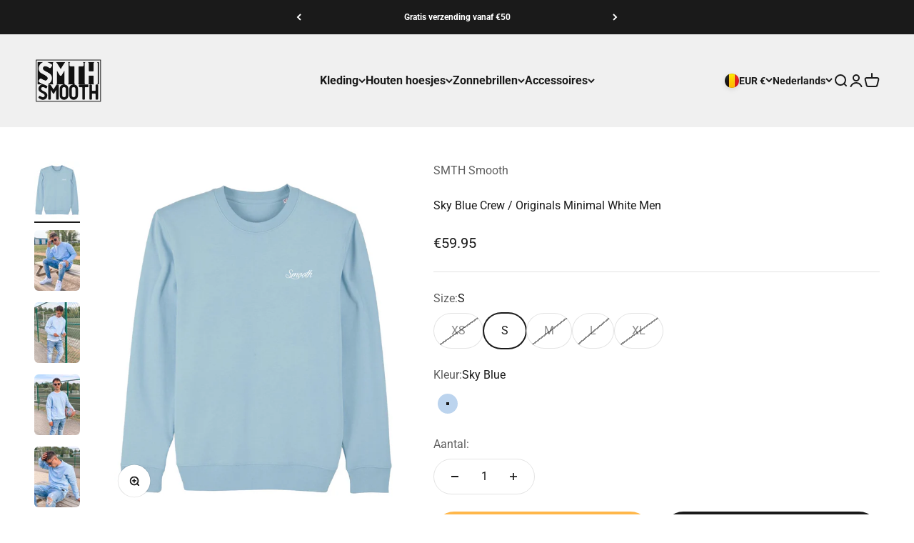

--- FILE ---
content_type: text/html; charset=utf-8
request_url: https://areyousmooth.com/products/sky-blue-crew-originals-minimal-white-men?option_values=501350138183,501350302023&section_id=template--26600996372807__main
body_size: 5175
content:
<section id="shopify-section-template--26600996372807__main" class="shopify-section shopify-section--main-product"><style>
  #shopify-section-template--26600996372807__main {
    --section-background-hash: 0;
  }

  #shopify-section-template--26600996372807__main + * {
    --previous-section-background-hash: 0;
  }</style><style>
  #shopify-section-template--26600996372807__main {
    --product-grid: auto / minmax(0, 1fr);
    --product-gallery-media-list-grid: auto / auto-flow 100%;
    --product-gallery-media-list-gap: var(--grid-gutter);
  }

  @media screen and (max-width: 999px) {
    #shopify-section-template--26600996372807__main {
      --section-spacing-block-start: var(--container-gutter);
    }
  }

  @media screen and (min-width: 1000px) {
    #shopify-section-template--26600996372807__main {--product-grid: auto / minmax(0, 0.9fr) minmax(0, 1.1fr);
      --product-gallery-media-list-grid: auto / auto-flow 100%;
      --product-gallery-media-list-gap: calc(var(--grid-gutter) / 2);
    }}

  @media screen and (min-width: 1400px) {
    #shopify-section-template--26600996372807__main {
      --product-gallery-media-list-gap: var(--grid-gutter);
    }
  }
</style><div class="section section--tight  section-blends section-full">
  <product-rerender id="product-info-6790294274102-template--26600996372807__main" observe-form="product-form-6790294274102-template--26600996372807__main" allow-partial-rerender>
    <div class="product"><product-gallery form="product-form-6790294274102-template--26600996372807__main" filtered-indexes="[]"allow-zoom="3" class="product-gallery product-gallery--mobile-dots product-gallery--desktop-carousel product-gallery--desktop-thumbnails-left "><div class="product-gallery__ar-wrapper">
    <div class="product-gallery__media-list-wrapper"><custom-cursor class="product-gallery__cursor" >
          <div class="circle-button circle-button--fill circle-button--lg"><svg role="presentation" focusable="false" width="7" height="10" class="icon icon-chevron-right" viewBox="0 0 7 10">
        <path d="m1 9 4-4-4-4" fill="none" stroke="currentColor" stroke-width="2"></path>
      </svg></div>
        </custom-cursor><media-carousel desktop-mode="carousel_thumbnails_left" adaptive-height initial-index="0"  id="product-gallery-6790294274102-template--26600996372807__main" class="product-gallery__media-list bleed scroll-area md:unbleed"><div class="product-gallery__media  snap-center" data-media-type="image" data-media-id="23130741112886" ><img src="//areyousmooth.com/cdn/shop/products/SKYBLUECREW-ORIGINALSMINIMALWHITE.png?v=1684338163&amp;width=1200" alt="Sky Blue Crew / Originals Minimal White Men" srcset="//areyousmooth.com/cdn/shop/products/SKYBLUECREW-ORIGINALSMINIMALWHITE.png?v=1684338163&amp;width=200 200w, //areyousmooth.com/cdn/shop/products/SKYBLUECREW-ORIGINALSMINIMALWHITE.png?v=1684338163&amp;width=300 300w, //areyousmooth.com/cdn/shop/products/SKYBLUECREW-ORIGINALSMINIMALWHITE.png?v=1684338163&amp;width=400 400w, //areyousmooth.com/cdn/shop/products/SKYBLUECREW-ORIGINALSMINIMALWHITE.png?v=1684338163&amp;width=500 500w, //areyousmooth.com/cdn/shop/products/SKYBLUECREW-ORIGINALSMINIMALWHITE.png?v=1684338163&amp;width=600 600w, //areyousmooth.com/cdn/shop/products/SKYBLUECREW-ORIGINALSMINIMALWHITE.png?v=1684338163&amp;width=700 700w, //areyousmooth.com/cdn/shop/products/SKYBLUECREW-ORIGINALSMINIMALWHITE.png?v=1684338163&amp;width=800 800w, //areyousmooth.com/cdn/shop/products/SKYBLUECREW-ORIGINALSMINIMALWHITE.png?v=1684338163&amp;width=1000 1000w, //areyousmooth.com/cdn/shop/products/SKYBLUECREW-ORIGINALSMINIMALWHITE.png?v=1684338163&amp;width=1200 1200w" width="1200" height="1500" loading="eager" fetchpriority="high" sizes="(max-width: 740px) calc(100vw - 40px), (max-width: 999px) calc(100vw - 64px), min(730px, 40vw)" class="rounded"></div><div class="product-gallery__media  snap-center" data-media-type="image" data-media-id="23130741145654" ><img src="//areyousmooth.com/cdn/shop/products/1_25f5a464-924b-426e-991a-9b6f83e79834.jpg?v=1684338163&amp;width=1500" alt="Sky Blue Crew / Originals Minimal White Men" srcset="//areyousmooth.com/cdn/shop/products/1_25f5a464-924b-426e-991a-9b6f83e79834.jpg?v=1684338163&amp;width=200 200w, //areyousmooth.com/cdn/shop/products/1_25f5a464-924b-426e-991a-9b6f83e79834.jpg?v=1684338163&amp;width=300 300w, //areyousmooth.com/cdn/shop/products/1_25f5a464-924b-426e-991a-9b6f83e79834.jpg?v=1684338163&amp;width=400 400w, //areyousmooth.com/cdn/shop/products/1_25f5a464-924b-426e-991a-9b6f83e79834.jpg?v=1684338163&amp;width=500 500w, //areyousmooth.com/cdn/shop/products/1_25f5a464-924b-426e-991a-9b6f83e79834.jpg?v=1684338163&amp;width=600 600w, //areyousmooth.com/cdn/shop/products/1_25f5a464-924b-426e-991a-9b6f83e79834.jpg?v=1684338163&amp;width=700 700w, //areyousmooth.com/cdn/shop/products/1_25f5a464-924b-426e-991a-9b6f83e79834.jpg?v=1684338163&amp;width=800 800w, //areyousmooth.com/cdn/shop/products/1_25f5a464-924b-426e-991a-9b6f83e79834.jpg?v=1684338163&amp;width=1000 1000w, //areyousmooth.com/cdn/shop/products/1_25f5a464-924b-426e-991a-9b6f83e79834.jpg?v=1684338163&amp;width=1200 1200w, //areyousmooth.com/cdn/shop/products/1_25f5a464-924b-426e-991a-9b6f83e79834.jpg?v=1684338163&amp;width=1400 1400w" width="1500" height="2000" loading="lazy" fetchpriority="auto" sizes="(max-width: 740px) calc(100vw - 40px), (max-width: 999px) calc(100vw - 64px), min(730px, 40vw)" class="rounded"></div><div class="product-gallery__media  snap-center" data-media-type="image" data-media-id="23130741178422" ><img src="//areyousmooth.com/cdn/shop/products/2_4b747325-98e7-46bf-817e-51dcd62aa38b.jpg?v=1684338163&amp;width=1500" alt="Sky Blue Crew / Originals Minimal White Men" srcset="//areyousmooth.com/cdn/shop/products/2_4b747325-98e7-46bf-817e-51dcd62aa38b.jpg?v=1684338163&amp;width=200 200w, //areyousmooth.com/cdn/shop/products/2_4b747325-98e7-46bf-817e-51dcd62aa38b.jpg?v=1684338163&amp;width=300 300w, //areyousmooth.com/cdn/shop/products/2_4b747325-98e7-46bf-817e-51dcd62aa38b.jpg?v=1684338163&amp;width=400 400w, //areyousmooth.com/cdn/shop/products/2_4b747325-98e7-46bf-817e-51dcd62aa38b.jpg?v=1684338163&amp;width=500 500w, //areyousmooth.com/cdn/shop/products/2_4b747325-98e7-46bf-817e-51dcd62aa38b.jpg?v=1684338163&amp;width=600 600w, //areyousmooth.com/cdn/shop/products/2_4b747325-98e7-46bf-817e-51dcd62aa38b.jpg?v=1684338163&amp;width=700 700w, //areyousmooth.com/cdn/shop/products/2_4b747325-98e7-46bf-817e-51dcd62aa38b.jpg?v=1684338163&amp;width=800 800w, //areyousmooth.com/cdn/shop/products/2_4b747325-98e7-46bf-817e-51dcd62aa38b.jpg?v=1684338163&amp;width=1000 1000w, //areyousmooth.com/cdn/shop/products/2_4b747325-98e7-46bf-817e-51dcd62aa38b.jpg?v=1684338163&amp;width=1200 1200w, //areyousmooth.com/cdn/shop/products/2_4b747325-98e7-46bf-817e-51dcd62aa38b.jpg?v=1684338163&amp;width=1400 1400w" width="1500" height="2000" loading="lazy" fetchpriority="auto" sizes="(max-width: 740px) calc(100vw - 40px), (max-width: 999px) calc(100vw - 64px), min(730px, 40vw)" class="rounded"></div><div class="product-gallery__media  snap-center" data-media-type="image" data-media-id="23130741211190" ><img src="//areyousmooth.com/cdn/shop/products/3_d535bf03-f127-45a1-868f-6d40978a9ac3.jpg?v=1684338163&amp;width=1500" alt="Sky Blue Crew / Originals Minimal White Men" srcset="//areyousmooth.com/cdn/shop/products/3_d535bf03-f127-45a1-868f-6d40978a9ac3.jpg?v=1684338163&amp;width=200 200w, //areyousmooth.com/cdn/shop/products/3_d535bf03-f127-45a1-868f-6d40978a9ac3.jpg?v=1684338163&amp;width=300 300w, //areyousmooth.com/cdn/shop/products/3_d535bf03-f127-45a1-868f-6d40978a9ac3.jpg?v=1684338163&amp;width=400 400w, //areyousmooth.com/cdn/shop/products/3_d535bf03-f127-45a1-868f-6d40978a9ac3.jpg?v=1684338163&amp;width=500 500w, //areyousmooth.com/cdn/shop/products/3_d535bf03-f127-45a1-868f-6d40978a9ac3.jpg?v=1684338163&amp;width=600 600w, //areyousmooth.com/cdn/shop/products/3_d535bf03-f127-45a1-868f-6d40978a9ac3.jpg?v=1684338163&amp;width=700 700w, //areyousmooth.com/cdn/shop/products/3_d535bf03-f127-45a1-868f-6d40978a9ac3.jpg?v=1684338163&amp;width=800 800w, //areyousmooth.com/cdn/shop/products/3_d535bf03-f127-45a1-868f-6d40978a9ac3.jpg?v=1684338163&amp;width=1000 1000w, //areyousmooth.com/cdn/shop/products/3_d535bf03-f127-45a1-868f-6d40978a9ac3.jpg?v=1684338163&amp;width=1200 1200w, //areyousmooth.com/cdn/shop/products/3_d535bf03-f127-45a1-868f-6d40978a9ac3.jpg?v=1684338163&amp;width=1400 1400w" width="1500" height="2000" loading="lazy" fetchpriority="auto" sizes="(max-width: 740px) calc(100vw - 40px), (max-width: 999px) calc(100vw - 64px), min(730px, 40vw)" class="rounded"></div><div class="product-gallery__media  snap-center" data-media-type="image" data-media-id="23130741243958" ><img src="//areyousmooth.com/cdn/shop/products/4_8b0db09b-77d3-4d36-acf0-bcd117f2f1e6.jpg?v=1684338163&amp;width=1500" alt="Sky Blue Crew / Originals Minimal White Men" srcset="//areyousmooth.com/cdn/shop/products/4_8b0db09b-77d3-4d36-acf0-bcd117f2f1e6.jpg?v=1684338163&amp;width=200 200w, //areyousmooth.com/cdn/shop/products/4_8b0db09b-77d3-4d36-acf0-bcd117f2f1e6.jpg?v=1684338163&amp;width=300 300w, //areyousmooth.com/cdn/shop/products/4_8b0db09b-77d3-4d36-acf0-bcd117f2f1e6.jpg?v=1684338163&amp;width=400 400w, //areyousmooth.com/cdn/shop/products/4_8b0db09b-77d3-4d36-acf0-bcd117f2f1e6.jpg?v=1684338163&amp;width=500 500w, //areyousmooth.com/cdn/shop/products/4_8b0db09b-77d3-4d36-acf0-bcd117f2f1e6.jpg?v=1684338163&amp;width=600 600w, //areyousmooth.com/cdn/shop/products/4_8b0db09b-77d3-4d36-acf0-bcd117f2f1e6.jpg?v=1684338163&amp;width=700 700w, //areyousmooth.com/cdn/shop/products/4_8b0db09b-77d3-4d36-acf0-bcd117f2f1e6.jpg?v=1684338163&amp;width=800 800w, //areyousmooth.com/cdn/shop/products/4_8b0db09b-77d3-4d36-acf0-bcd117f2f1e6.jpg?v=1684338163&amp;width=1000 1000w, //areyousmooth.com/cdn/shop/products/4_8b0db09b-77d3-4d36-acf0-bcd117f2f1e6.jpg?v=1684338163&amp;width=1200 1200w, //areyousmooth.com/cdn/shop/products/4_8b0db09b-77d3-4d36-acf0-bcd117f2f1e6.jpg?v=1684338163&amp;width=1400 1400w" width="1500" height="2000" loading="lazy" fetchpriority="auto" sizes="(max-width: 740px) calc(100vw - 40px), (max-width: 999px) calc(100vw - 64px), min(730px, 40vw)" class="rounded"></div><div class="product-gallery__media  snap-center" data-media-type="image" data-media-id="23130741276726" ><img src="//areyousmooth.com/cdn/shop/products/5_5224640e-e8ad-4540-82c5-4b2ebf2586ac.jpg?v=1684338163&amp;width=1500" alt="Sky Blue Crew / Originals Minimal White Men" srcset="//areyousmooth.com/cdn/shop/products/5_5224640e-e8ad-4540-82c5-4b2ebf2586ac.jpg?v=1684338163&amp;width=200 200w, //areyousmooth.com/cdn/shop/products/5_5224640e-e8ad-4540-82c5-4b2ebf2586ac.jpg?v=1684338163&amp;width=300 300w, //areyousmooth.com/cdn/shop/products/5_5224640e-e8ad-4540-82c5-4b2ebf2586ac.jpg?v=1684338163&amp;width=400 400w, //areyousmooth.com/cdn/shop/products/5_5224640e-e8ad-4540-82c5-4b2ebf2586ac.jpg?v=1684338163&amp;width=500 500w, //areyousmooth.com/cdn/shop/products/5_5224640e-e8ad-4540-82c5-4b2ebf2586ac.jpg?v=1684338163&amp;width=600 600w, //areyousmooth.com/cdn/shop/products/5_5224640e-e8ad-4540-82c5-4b2ebf2586ac.jpg?v=1684338163&amp;width=700 700w, //areyousmooth.com/cdn/shop/products/5_5224640e-e8ad-4540-82c5-4b2ebf2586ac.jpg?v=1684338163&amp;width=800 800w, //areyousmooth.com/cdn/shop/products/5_5224640e-e8ad-4540-82c5-4b2ebf2586ac.jpg?v=1684338163&amp;width=1000 1000w, //areyousmooth.com/cdn/shop/products/5_5224640e-e8ad-4540-82c5-4b2ebf2586ac.jpg?v=1684338163&amp;width=1200 1200w, //areyousmooth.com/cdn/shop/products/5_5224640e-e8ad-4540-82c5-4b2ebf2586ac.jpg?v=1684338163&amp;width=1400 1400w" width="1500" height="2000" loading="lazy" fetchpriority="auto" sizes="(max-width: 740px) calc(100vw - 40px), (max-width: 999px) calc(100vw - 64px), min(730px, 40vw)" class="rounded"></div><div class="product-gallery__media  snap-center" data-media-type="image" data-media-id="23130741309494" ><img src="//areyousmooth.com/cdn/shop/products/6_cb41b555-5ea5-4866-a643-96e8fd8e643f.jpg?v=1684338163&amp;width=1500" alt="Sky Blue Crew / Originals Minimal White Men" srcset="//areyousmooth.com/cdn/shop/products/6_cb41b555-5ea5-4866-a643-96e8fd8e643f.jpg?v=1684338163&amp;width=200 200w, //areyousmooth.com/cdn/shop/products/6_cb41b555-5ea5-4866-a643-96e8fd8e643f.jpg?v=1684338163&amp;width=300 300w, //areyousmooth.com/cdn/shop/products/6_cb41b555-5ea5-4866-a643-96e8fd8e643f.jpg?v=1684338163&amp;width=400 400w, //areyousmooth.com/cdn/shop/products/6_cb41b555-5ea5-4866-a643-96e8fd8e643f.jpg?v=1684338163&amp;width=500 500w, //areyousmooth.com/cdn/shop/products/6_cb41b555-5ea5-4866-a643-96e8fd8e643f.jpg?v=1684338163&amp;width=600 600w, //areyousmooth.com/cdn/shop/products/6_cb41b555-5ea5-4866-a643-96e8fd8e643f.jpg?v=1684338163&amp;width=700 700w, //areyousmooth.com/cdn/shop/products/6_cb41b555-5ea5-4866-a643-96e8fd8e643f.jpg?v=1684338163&amp;width=800 800w, //areyousmooth.com/cdn/shop/products/6_cb41b555-5ea5-4866-a643-96e8fd8e643f.jpg?v=1684338163&amp;width=1000 1000w, //areyousmooth.com/cdn/shop/products/6_cb41b555-5ea5-4866-a643-96e8fd8e643f.jpg?v=1684338163&amp;width=1200 1200w, //areyousmooth.com/cdn/shop/products/6_cb41b555-5ea5-4866-a643-96e8fd8e643f.jpg?v=1684338163&amp;width=1400 1400w" width="1500" height="2000" loading="lazy" fetchpriority="auto" sizes="(max-width: 740px) calc(100vw - 40px), (max-width: 999px) calc(100vw - 64px), min(730px, 40vw)" class="rounded"></div></media-carousel><div class="product-gallery__zoom ">
          <button type="button" is="product-zoom-button" class="circle-button circle-button--fill ring">
            <span class="sr-only">In-/uitzoomen</span><svg role="presentation" fill="none" stroke-width="2" focusable="false" width="15" height="15" class="icon icon-image-zoom" viewBox="0 0 15 15">
        <circle cx="7.067" cy="7.067" r="6.067" stroke="currentColor"></circle>
        <path d="M11.4 11.4 14 14" stroke="currentColor" stroke-linecap="round" stroke-linejoin="round"></path>
        <path d="M7 4v6M4 7h6" stroke="currentColor"></path>
      </svg></button>
        </div></div></div><page-dots class="page-dots  md:hidden" aria-controls="product-gallery-6790294274102-template--26600996372807__main"><button type="button" class="tap-area"  aria-current="true">
          <span class="sr-only">Naar artikel 1</span>
        </button><button type="button" class="tap-area"  aria-current="false">
          <span class="sr-only">Naar artikel 2</span>
        </button><button type="button" class="tap-area"  aria-current="false">
          <span class="sr-only">Naar artikel 3</span>
        </button><button type="button" class="tap-area"  aria-current="false">
          <span class="sr-only">Naar artikel 4</span>
        </button><button type="button" class="tap-area"  aria-current="false">
          <span class="sr-only">Naar artikel 5</span>
        </button><button type="button" class="tap-area"  aria-current="false">
          <span class="sr-only">Naar artikel 6</span>
        </button><button type="button" class="tap-area"  aria-current="false">
          <span class="sr-only">Naar artikel 7</span>
        </button></page-dots><scroll-shadow class="product-gallery__thumbnail-list-wrapper">
        <page-dots align-selected class="product-gallery__thumbnail-list scroll-area bleed md:unbleed" aria-controls="product-gallery-6790294274102-template--26600996372807__main"><button type="button" class="product-gallery__thumbnail"  aria-current="true" aria-label="Naar artikel 1"><img src="//areyousmooth.com/cdn/shop/products/SKYBLUECREW-ORIGINALSMINIMALWHITE.png?v=1684338163&amp;width=1200" alt="Sky Blue Crew / Originals Minimal White Men" srcset="//areyousmooth.com/cdn/shop/products/SKYBLUECREW-ORIGINALSMINIMALWHITE.png?v=1684338163&amp;width=56 56w, //areyousmooth.com/cdn/shop/products/SKYBLUECREW-ORIGINALSMINIMALWHITE.png?v=1684338163&amp;width=64 64w, //areyousmooth.com/cdn/shop/products/SKYBLUECREW-ORIGINALSMINIMALWHITE.png?v=1684338163&amp;width=112 112w, //areyousmooth.com/cdn/shop/products/SKYBLUECREW-ORIGINALSMINIMALWHITE.png?v=1684338163&amp;width=128 128w, //areyousmooth.com/cdn/shop/products/SKYBLUECREW-ORIGINALSMINIMALWHITE.png?v=1684338163&amp;width=168 168w, //areyousmooth.com/cdn/shop/products/SKYBLUECREW-ORIGINALSMINIMALWHITE.png?v=1684338163&amp;width=192 192w" width="1200" height="1500" loading="lazy" sizes="(max-width: 699px) 56px, 64px" class="object-contain rounded-sm">
            </button><button type="button" class="product-gallery__thumbnail"  aria-current="false" aria-label="Naar artikel 2"><img src="//areyousmooth.com/cdn/shop/products/1_25f5a464-924b-426e-991a-9b6f83e79834.jpg?v=1684338163&amp;width=1500" alt="Sky Blue Crew / Originals Minimal White Men" srcset="//areyousmooth.com/cdn/shop/products/1_25f5a464-924b-426e-991a-9b6f83e79834.jpg?v=1684338163&amp;width=56 56w, //areyousmooth.com/cdn/shop/products/1_25f5a464-924b-426e-991a-9b6f83e79834.jpg?v=1684338163&amp;width=64 64w, //areyousmooth.com/cdn/shop/products/1_25f5a464-924b-426e-991a-9b6f83e79834.jpg?v=1684338163&amp;width=112 112w, //areyousmooth.com/cdn/shop/products/1_25f5a464-924b-426e-991a-9b6f83e79834.jpg?v=1684338163&amp;width=128 128w, //areyousmooth.com/cdn/shop/products/1_25f5a464-924b-426e-991a-9b6f83e79834.jpg?v=1684338163&amp;width=168 168w, //areyousmooth.com/cdn/shop/products/1_25f5a464-924b-426e-991a-9b6f83e79834.jpg?v=1684338163&amp;width=192 192w" width="1500" height="2000" loading="lazy" sizes="(max-width: 699px) 56px, 64px" class="object-contain rounded-sm">
            </button><button type="button" class="product-gallery__thumbnail"  aria-current="false" aria-label="Naar artikel 3"><img src="//areyousmooth.com/cdn/shop/products/2_4b747325-98e7-46bf-817e-51dcd62aa38b.jpg?v=1684338163&amp;width=1500" alt="Sky Blue Crew / Originals Minimal White Men" srcset="//areyousmooth.com/cdn/shop/products/2_4b747325-98e7-46bf-817e-51dcd62aa38b.jpg?v=1684338163&amp;width=56 56w, //areyousmooth.com/cdn/shop/products/2_4b747325-98e7-46bf-817e-51dcd62aa38b.jpg?v=1684338163&amp;width=64 64w, //areyousmooth.com/cdn/shop/products/2_4b747325-98e7-46bf-817e-51dcd62aa38b.jpg?v=1684338163&amp;width=112 112w, //areyousmooth.com/cdn/shop/products/2_4b747325-98e7-46bf-817e-51dcd62aa38b.jpg?v=1684338163&amp;width=128 128w, //areyousmooth.com/cdn/shop/products/2_4b747325-98e7-46bf-817e-51dcd62aa38b.jpg?v=1684338163&amp;width=168 168w, //areyousmooth.com/cdn/shop/products/2_4b747325-98e7-46bf-817e-51dcd62aa38b.jpg?v=1684338163&amp;width=192 192w" width="1500" height="2000" loading="lazy" sizes="(max-width: 699px) 56px, 64px" class="object-contain rounded-sm">
            </button><button type="button" class="product-gallery__thumbnail"  aria-current="false" aria-label="Naar artikel 4"><img src="//areyousmooth.com/cdn/shop/products/3_d535bf03-f127-45a1-868f-6d40978a9ac3.jpg?v=1684338163&amp;width=1500" alt="Sky Blue Crew / Originals Minimal White Men" srcset="//areyousmooth.com/cdn/shop/products/3_d535bf03-f127-45a1-868f-6d40978a9ac3.jpg?v=1684338163&amp;width=56 56w, //areyousmooth.com/cdn/shop/products/3_d535bf03-f127-45a1-868f-6d40978a9ac3.jpg?v=1684338163&amp;width=64 64w, //areyousmooth.com/cdn/shop/products/3_d535bf03-f127-45a1-868f-6d40978a9ac3.jpg?v=1684338163&amp;width=112 112w, //areyousmooth.com/cdn/shop/products/3_d535bf03-f127-45a1-868f-6d40978a9ac3.jpg?v=1684338163&amp;width=128 128w, //areyousmooth.com/cdn/shop/products/3_d535bf03-f127-45a1-868f-6d40978a9ac3.jpg?v=1684338163&amp;width=168 168w, //areyousmooth.com/cdn/shop/products/3_d535bf03-f127-45a1-868f-6d40978a9ac3.jpg?v=1684338163&amp;width=192 192w" width="1500" height="2000" loading="lazy" sizes="(max-width: 699px) 56px, 64px" class="object-contain rounded-sm">
            </button><button type="button" class="product-gallery__thumbnail"  aria-current="false" aria-label="Naar artikel 5"><img src="//areyousmooth.com/cdn/shop/products/4_8b0db09b-77d3-4d36-acf0-bcd117f2f1e6.jpg?v=1684338163&amp;width=1500" alt="Sky Blue Crew / Originals Minimal White Men" srcset="//areyousmooth.com/cdn/shop/products/4_8b0db09b-77d3-4d36-acf0-bcd117f2f1e6.jpg?v=1684338163&amp;width=56 56w, //areyousmooth.com/cdn/shop/products/4_8b0db09b-77d3-4d36-acf0-bcd117f2f1e6.jpg?v=1684338163&amp;width=64 64w, //areyousmooth.com/cdn/shop/products/4_8b0db09b-77d3-4d36-acf0-bcd117f2f1e6.jpg?v=1684338163&amp;width=112 112w, //areyousmooth.com/cdn/shop/products/4_8b0db09b-77d3-4d36-acf0-bcd117f2f1e6.jpg?v=1684338163&amp;width=128 128w, //areyousmooth.com/cdn/shop/products/4_8b0db09b-77d3-4d36-acf0-bcd117f2f1e6.jpg?v=1684338163&amp;width=168 168w, //areyousmooth.com/cdn/shop/products/4_8b0db09b-77d3-4d36-acf0-bcd117f2f1e6.jpg?v=1684338163&amp;width=192 192w" width="1500" height="2000" loading="lazy" sizes="(max-width: 699px) 56px, 64px" class="object-contain rounded-sm">
            </button><button type="button" class="product-gallery__thumbnail"  aria-current="false" aria-label="Naar artikel 6"><img src="//areyousmooth.com/cdn/shop/products/5_5224640e-e8ad-4540-82c5-4b2ebf2586ac.jpg?v=1684338163&amp;width=1500" alt="Sky Blue Crew / Originals Minimal White Men" srcset="//areyousmooth.com/cdn/shop/products/5_5224640e-e8ad-4540-82c5-4b2ebf2586ac.jpg?v=1684338163&amp;width=56 56w, //areyousmooth.com/cdn/shop/products/5_5224640e-e8ad-4540-82c5-4b2ebf2586ac.jpg?v=1684338163&amp;width=64 64w, //areyousmooth.com/cdn/shop/products/5_5224640e-e8ad-4540-82c5-4b2ebf2586ac.jpg?v=1684338163&amp;width=112 112w, //areyousmooth.com/cdn/shop/products/5_5224640e-e8ad-4540-82c5-4b2ebf2586ac.jpg?v=1684338163&amp;width=128 128w, //areyousmooth.com/cdn/shop/products/5_5224640e-e8ad-4540-82c5-4b2ebf2586ac.jpg?v=1684338163&amp;width=168 168w, //areyousmooth.com/cdn/shop/products/5_5224640e-e8ad-4540-82c5-4b2ebf2586ac.jpg?v=1684338163&amp;width=192 192w" width="1500" height="2000" loading="lazy" sizes="(max-width: 699px) 56px, 64px" class="object-contain rounded-sm">
            </button><button type="button" class="product-gallery__thumbnail"  aria-current="false" aria-label="Naar artikel 7"><img src="//areyousmooth.com/cdn/shop/products/6_cb41b555-5ea5-4866-a643-96e8fd8e643f.jpg?v=1684338163&amp;width=1500" alt="Sky Blue Crew / Originals Minimal White Men" srcset="//areyousmooth.com/cdn/shop/products/6_cb41b555-5ea5-4866-a643-96e8fd8e643f.jpg?v=1684338163&amp;width=56 56w, //areyousmooth.com/cdn/shop/products/6_cb41b555-5ea5-4866-a643-96e8fd8e643f.jpg?v=1684338163&amp;width=64 64w, //areyousmooth.com/cdn/shop/products/6_cb41b555-5ea5-4866-a643-96e8fd8e643f.jpg?v=1684338163&amp;width=112 112w, //areyousmooth.com/cdn/shop/products/6_cb41b555-5ea5-4866-a643-96e8fd8e643f.jpg?v=1684338163&amp;width=128 128w, //areyousmooth.com/cdn/shop/products/6_cb41b555-5ea5-4866-a643-96e8fd8e643f.jpg?v=1684338163&amp;width=168 168w, //areyousmooth.com/cdn/shop/products/6_cb41b555-5ea5-4866-a643-96e8fd8e643f.jpg?v=1684338163&amp;width=192 192w" width="1500" height="2000" loading="lazy" sizes="(max-width: 699px) 56px, 64px" class="object-contain rounded-sm">
            </button></page-dots>
      </scroll-shadow></product-gallery><safe-sticky class="product-info"><div class="product-info__block-item" data-block-id="vendor" data-block-type="vendor" ><div class="product-info__vendor"><a href="/collections/vendors?q=SMTH%20Smooth" class=" link-faded">SMTH Smooth</a></div></div><div class="product-info__block-item" data-block-id="title" data-block-type="title" ><h1 class="product-info__title h2">Sky Blue Crew / Originals Minimal White Men</h1></div><div class="product-info__block-item" data-block-id="badges" data-block-type="badges" ></div><div class="product-info__block-item" data-block-id="price" data-block-type="price" ><div class="product-info__price">
              <div class="rating-with-text"><price-list class="price-list price-list--lg "><sale-price class="text-lg">
      <span class="sr-only">Aanbiedingsprijs</span>&euro;59.95</sale-price></price-list><div class="product-info__badge-list"><sold-out-badge class="badge badge--sold-out">Uitverkocht</sold-out-badge></div></div></div></div><div class="product-info__block-item" data-block-id="rating" data-block-type="rating" ></div><div class="product-info__block-item" data-block-id="payment_terms" data-block-type="payment-terms" ><payment-terms class="product-info__payment-terms"><form method="post" action="/cart/add" id="product-form-6790294274102-template--26600996372807__main-product-installment-form" accept-charset="UTF-8" class="shopify-product-form" enctype="multipart/form-data"><input type="hidden" name="form_type" value="product" /><input type="hidden" name="utf8" value="✓" /><input type="hidden" name="id" value="40459067097142"><input type="hidden" name="product-id" value="6790294274102" /><input type="hidden" name="section-id" value="template--26600996372807__main" /></form></payment-terms></div><div class="product-info__block-item" data-block-id="separator" data-block-type="separator" ><hr class="product-info__separator"></div><div class="product-info__block-item" data-block-id="variant_picker" data-block-type="variant-picker" ><div class="product-info__variant-picker"><variant-picker class="variant-picker" section-id="template--26600996372807__main" handle="sky-blue-crew-originals-minimal-white-men" form-id="product-form-6790294274102-template--26600996372807__main" update-url><script data-variant type="application/json">{"id":40459067097142,"title":"XS \/ Sky Blue","option1":"XS","option2":"Sky Blue","option3":null,"sku":null,"requires_shipping":true,"taxable":true,"featured_image":null,"available":false,"name":"Sky Blue Crew \/ Originals Minimal White Men - XS \/ Sky Blue","public_title":"XS \/ Sky Blue","options":["XS","Sky Blue"],"price":5995,"weight":0,"compare_at_price":null,"inventory_quantity":0,"inventory_management":"shopify","inventory_policy":"deny","barcode":null,"requires_selling_plan":false,"selling_plan_allocations":[]}</script>

      <fieldset class="variant-picker__option">
        <div class="variant-picker__option-info">
          <div class="h-stack gap-2">
            <legend class="text-subdued">Size:</legend>
            <span>XS</span>
          </div></div><div >
            <div class="variant-picker__option-values wrap gap-2">
              <input class="sr-only" type="radio" name="product-form-6790294274102-template--26600996372807__main-option1" id="option-value-1-template--26600996372807__main-product-form-6790294274102-template--26600996372807__main-option1-501350138183" value="501350138183" form="product-form-6790294274102-template--26600996372807__main" checked="checked"   data-option-position="1" ><label class="block-swatch is-disabled " for="option-value-1-template--26600996372807__main-product-form-6790294274102-template--26600996372807__main-option1-501350138183"><span>XS</span>
    </label><input class="sr-only" type="radio" name="product-form-6790294274102-template--26600996372807__main-option1" id="option-value-2-template--26600996372807__main-product-form-6790294274102-template--26600996372807__main-option1-501350170951" value="501350170951" form="product-form-6790294274102-template--26600996372807__main"    data-option-position="1" ><label class="block-swatch  " for="option-value-2-template--26600996372807__main-product-form-6790294274102-template--26600996372807__main-option1-501350170951"><span>S</span>
    </label><input class="sr-only" type="radio" name="product-form-6790294274102-template--26600996372807__main-option1" id="option-value-3-template--26600996372807__main-product-form-6790294274102-template--26600996372807__main-option1-501350203719" value="501350203719" form="product-form-6790294274102-template--26600996372807__main"    data-option-position="1" ><label class="block-swatch is-disabled " for="option-value-3-template--26600996372807__main-product-form-6790294274102-template--26600996372807__main-option1-501350203719"><span>M</span>
    </label><input class="sr-only" type="radio" name="product-form-6790294274102-template--26600996372807__main-option1" id="option-value-4-template--26600996372807__main-product-form-6790294274102-template--26600996372807__main-option1-501350236487" value="501350236487" form="product-form-6790294274102-template--26600996372807__main"    data-option-position="1" ><label class="block-swatch is-disabled " for="option-value-4-template--26600996372807__main-product-form-6790294274102-template--26600996372807__main-option1-501350236487"><span>L</span>
    </label><input class="sr-only" type="radio" name="product-form-6790294274102-template--26600996372807__main-option1" id="option-value-5-template--26600996372807__main-product-form-6790294274102-template--26600996372807__main-option1-501350269255" value="501350269255" form="product-form-6790294274102-template--26600996372807__main"    data-option-position="1" ><label class="block-swatch is-disabled " for="option-value-5-template--26600996372807__main-product-form-6790294274102-template--26600996372807__main-option1-501350269255"><span>XL</span>
    </label>
            </div>
          </div></fieldset>

      <fieldset class="variant-picker__option">
        <div class="variant-picker__option-info">
          <div class="h-stack gap-2">
            <legend class="text-subdued">Kleur:</legend>
            <span>Sky Blue</span>
          </div></div><div >
            <div class="variant-picker__option-values wrap gap-2">
              <input class="sr-only" type="radio" name="product-form-6790294274102-template--26600996372807__main-option2" id="option-value-1-template--26600996372807__main-product-form-6790294274102-template--26600996372807__main-option2-501350302023" value="501350302023" form="product-form-6790294274102-template--26600996372807__main" checked="checked"   data-option-position="2" ><label class="color-swatch   is-disabled   rounded-full"  style="--swatch-background: linear-gradient(to right, #bcd4ee, #bcd4ee)" for="option-value-1-template--26600996372807__main-product-form-6790294274102-template--26600996372807__main-option2-501350302023">
      <span class="sr-only">Sky Blue</span>
    </label>
            </div>
          </div></fieldset></variant-picker></div></div><div class="product-info__block-item" data-block-id="c238347e-a1ea-45c3-93bc-9efdff2afe87" data-block-type="collapsible-text" ></div><div class="product-info__block-item" data-block-id="quantity_selector" data-block-type="quantity-selector" ><div class="product-info__quantity-selector">
              <div class="form-control">
                <label for="product-form-6790294274102-template--26600996372807__main-quantity" class="block-label text-subdued">Aantal:</label>

                <quantity-selector class="quantity-selector">
                  <button type="button" class="quantity-selector__button" aria-label="Aantal verlagen"><svg role="presentation" focusable="false" width="10" height="2" class="icon icon-minus" viewBox="0 0 10 2">
        <path d="M0 0H10V2H0V0Z" fill="currentColor"></path>
      </svg></button>
                  <input id="product-form-6790294274102-template--26600996372807__main-quantity" type="number" is="quantity-input" inputmode="numeric" class="quantity-selector__input" name="quantity" form="product-form-6790294274102-template--26600996372807__main" value="1" step="1" min="1"  autocomplete="off">
                  <button type="button" class="quantity-selector__button" aria-label="Aantal verhogen"><svg role="presentation" focusable="false" stroke-width="2" width="10" height="10" class="icon icon-plus" viewBox="0 0 12 12">
        <path d="M6 0V12" fill="none" stroke="currentColor"></path>
        <path d="M0 6L12 6" fill="none" stroke="currentColor"></path>
      </svg></button>
                </quantity-selector>
              </div></div></div><div class="product-info__block-item" data-block-id="buy_buttons" data-block-type="buy-buttons" ><div class="product-info__buy-buttons"><form method="post" action="/cart/add" id="product-form-6790294274102-template--26600996372807__main" accept-charset="UTF-8" class="shopify-product-form" enctype="multipart/form-data" is="product-form"><input type="hidden" name="form_type" value="product" /><input type="hidden" name="utf8" value="✓" /><input type="hidden" disabled name="id" value="40459067097142"><div class="v-stack gap-4"><buy-buttons class="buy-buttons buy-buttons--multiple" template="" form="product-form-6790294274102-template--26600996372807__main">
<button type="submit" class="button button--xl button--subdued"
  
  
  disabled
  
  
  
  
  is="custom-button"
 >Uitverkocht</button><div data-shopify="payment-button" class="shopify-payment-button"> <shopify-accelerated-checkout recommended="null" fallback="{&quot;supports_subs&quot;:true,&quot;supports_def_opts&quot;:true,&quot;name&quot;:&quot;buy_it_now&quot;,&quot;wallet_params&quot;:{}}" access-token="11ea20168a903ba9b813dbdf78e9b426" buyer-country="BE" buyer-locale="nl" buyer-currency="EUR" variant-params="[{&quot;id&quot;:40459067097142,&quot;requiresShipping&quot;:true},{&quot;id&quot;:40459067129910,&quot;requiresShipping&quot;:true},{&quot;id&quot;:40459067162678,&quot;requiresShipping&quot;:true},{&quot;id&quot;:40459067195446,&quot;requiresShipping&quot;:true},{&quot;id&quot;:40459067228214,&quot;requiresShipping&quot;:true}]" shop-id="6322005" enabled-flags="[&quot;ae0f5bf6&quot;]" disabled > <div class="shopify-payment-button__button" role="button" disabled aria-hidden="true" style="background-color: transparent; border: none"> <div class="shopify-payment-button__skeleton">&nbsp;</div> </div> </shopify-accelerated-checkout> <small id="shopify-buyer-consent" class="hidden" aria-hidden="true" data-consent-type="subscription"> Dit artikel is een terugkerende of uitgestelde aankoop. Als ik doorga, ga ik akkoord met het <span id="shopify-subscription-policy-button">opzeggingsbeleid</span> en geef ik je ook toestemming de vermelde prijzen af te schrijven van mijn betaalmethode, op de vermelde frequentie en datums, totdat mijn bestelling is afgehandeld of totdat ik, indien toegestaan, opzeg. </small> </div><style>
          #product-form-6790294274102-template--26600996372807__main .shopify-payment-button {display: none;}
        </style></buy-buttons>
  </div><input type="hidden" name="product-id" value="6790294274102" /><input type="hidden" name="section-id" value="template--26600996372807__main" /></form></div></div><div class="product-info__block-group accordion-group" data-group-type="accordion-group"><div class="product-info__block-item" data-block-id="description" data-block-type="description" ><details  class="product-info__accordion accordion  group" aria-expanded="false" is="accordion-disclosure"  >
  <summary><div class="accordion__toggle bold"><div class="text-with-icon"><span >Beschrijving</span>
        </div><span class="circle-chevron group-hover:colors group-expanded:colors group-expanded:rotate"><svg role="presentation" focusable="false" width="8" height="6" class="icon icon-chevron-bottom-small" viewBox="0 0 8 6">
        <path d="m1 1.5 3 3 3-3" fill="none" stroke="currentColor" stroke-width="1.5"></path>
      </svg></span>
    </div>
  </summary>

  <div class="accordion__content"><div class="prose"><div style="text-align: left;">All original Smooth Crewnecks are made with organically grown cotton from the highest quality and are certified by the Control Union.</div>
<div style="text-align: left; padding-bottom: 10px;">
<img alt="" src="//cdn.shopify.com/s/files/1/0632/2005/files/Organic_blended_label_b8c2861b-14e4-45e6-bcae-071b8a1539d7.jpg?4781893654719278408" width="69" height="69"><img alt="" style="margin-left: 20px;" src="//cdn.shopify.com/s/files/1/0632/2005/files/Nieuw_label_2.jpg?93032040286099119750" width="48" height="102"><img alt="" style="margin-left: 20px;" src="//cdn.shopify.com/s/files/1/0632/2005/files/12231096_10207930919261702_1372765941_n_compact.jpg?6879476839978720160" width="140" height="67">
</div>
<div style="text-align: left;"><img alt="" src="https://cdn.shopify.com/s/files/1/0632/2005/files/LILAC_-_BABY_BLUE_CREW_MEN.png?264" width="“480”" height="350"></div></div></div>
</details></div><div class="product-info__block-item" data-block-id="92a5a665-c458-4eb2-bb5b-91992c0bc1b6" data-block-type="collapsible-text" ><details  class="product-info__accordion accordion  group" aria-expanded="false" is="accordion-disclosure"  >
  <summary><div class="accordion__toggle bold"><div class="text-with-icon"><span >Materiaal &amp; wasvoorschriften</span>
        </div><span class="circle-chevron group-hover:colors group-expanded:colors group-expanded:rotate"><svg role="presentation" focusable="false" width="8" height="6" class="icon icon-chevron-bottom-small" viewBox="0 0 8 6">
        <path d="m1 1.5 3 3 3-3" fill="none" stroke="currentColor" stroke-width="1.5"></path>
      </svg></span>
    </div>
  </summary>

  <div class="accordion__content"><div class="prose"><div class="metafield-rich_text_field"><p><strong>Materiaal: </strong>85% biologisch katoen,<br />
15% gerecycleerd polyester.<strong> </strong>Brushed fleece binnenkant. 280 gsm.</p><p><strong>Wasvoorschrift: </strong>wasmachine<br />
tot 30° C </p></div></div></div>
</details></div><div class="product-info__block-item" data-block-id="6df01da8-cef4-4fd4-87d5-fa57b81dff57" data-block-type="collapsible-text" ></div><div class="product-info__block-item" data-block-id="d5717b6f-ea37-4cf3-85ca-7d6e1a510cad" data-block-type="collapsible-text" ></div><div class="product-info__block-item" data-block-id="c1d26309-ee0e-4f11-af16-09f22ab67974" data-block-type="collapsible-text" ></div></div><div class="product-info__block-item" data-block-id="e50e2a20-f260-4b9f-a793-1b6db3388696" data-block-type="text" ></div></safe-sticky></div>
  </product-rerender>
</div><template id="quick-buy-content"><product-rerender id="quick-buy-modal-content" observe-form="quick-buy-form-6790294274102-template--26600996372807__main">
    <div class="quick-buy-drawer__variant text-start h-stack gap-6" slot="header"><variant-media widths="80,160" form="quick-buy-form-6790294274102-template--26600996372807__main"><img src="//areyousmooth.com/cdn/shop/products/SKYBLUECREW-ORIGINALSMINIMALWHITE.png?v=1684338163&amp;width=1200" alt="Sky Blue Crew / Originals Minimal White Men" srcset="//areyousmooth.com/cdn/shop/products/SKYBLUECREW-ORIGINALSMINIMALWHITE.png?v=1684338163&amp;width=80 80w, //areyousmooth.com/cdn/shop/products/SKYBLUECREW-ORIGINALSMINIMALWHITE.png?v=1684338163&amp;width=160 160w" width="1200" height="1500" loading="lazy" sizes="80px" class="quick-buy-drawer__media rounded-xs"></variant-media><div class="v-stack gap-0.5">
        <a href="/products/sky-blue-crew-originals-minimal-white-men" class="bold justify-self-start">Sky Blue Crew / Originals Minimal White Men</a><price-list class="price-list  "><sale-price class="text-subdued">
      <span class="sr-only">Aanbiedingsprijs</span>&euro;59.95</sale-price></price-list></div>
    </div>

    <div class="quick-buy-drawer__info"><variant-picker class="variant-picker" section-id="template--26600996372807__main" handle="sky-blue-crew-originals-minimal-white-men" form-id="quick-buy-form-6790294274102-template--26600996372807__main" ><script data-variant type="application/json">{"id":40459067097142,"title":"XS \/ Sky Blue","option1":"XS","option2":"Sky Blue","option3":null,"sku":null,"requires_shipping":true,"taxable":true,"featured_image":null,"available":false,"name":"Sky Blue Crew \/ Originals Minimal White Men - XS \/ Sky Blue","public_title":"XS \/ Sky Blue","options":["XS","Sky Blue"],"price":5995,"weight":0,"compare_at_price":null,"inventory_quantity":0,"inventory_management":"shopify","inventory_policy":"deny","barcode":null,"requires_selling_plan":false,"selling_plan_allocations":[]}</script>

      <fieldset class="variant-picker__option">
        <div class="variant-picker__option-info">
          <div class="h-stack gap-2">
            <legend class="text-subdued">Size:</legend>
            <span>XS</span>
          </div></div><div >
            <div class="variant-picker__option-values wrap gap-2">
              <input class="sr-only" type="radio" name="quick-buy-form-6790294274102-template--26600996372807__main-option1" id="option-value-1-template--26600996372807__main-quick-buy-form-6790294274102-template--26600996372807__main-option1-501350138183" value="501350138183" form="quick-buy-form-6790294274102-template--26600996372807__main" checked="checked"   data-option-position="1" ><label class="block-swatch is-disabled " for="option-value-1-template--26600996372807__main-quick-buy-form-6790294274102-template--26600996372807__main-option1-501350138183"><span>XS</span>
    </label><input class="sr-only" type="radio" name="quick-buy-form-6790294274102-template--26600996372807__main-option1" id="option-value-2-template--26600996372807__main-quick-buy-form-6790294274102-template--26600996372807__main-option1-501350170951" value="501350170951" form="quick-buy-form-6790294274102-template--26600996372807__main"    data-option-position="1" ><label class="block-swatch  " for="option-value-2-template--26600996372807__main-quick-buy-form-6790294274102-template--26600996372807__main-option1-501350170951"><span>S</span>
    </label><input class="sr-only" type="radio" name="quick-buy-form-6790294274102-template--26600996372807__main-option1" id="option-value-3-template--26600996372807__main-quick-buy-form-6790294274102-template--26600996372807__main-option1-501350203719" value="501350203719" form="quick-buy-form-6790294274102-template--26600996372807__main"    data-option-position="1" ><label class="block-swatch is-disabled " for="option-value-3-template--26600996372807__main-quick-buy-form-6790294274102-template--26600996372807__main-option1-501350203719"><span>M</span>
    </label><input class="sr-only" type="radio" name="quick-buy-form-6790294274102-template--26600996372807__main-option1" id="option-value-4-template--26600996372807__main-quick-buy-form-6790294274102-template--26600996372807__main-option1-501350236487" value="501350236487" form="quick-buy-form-6790294274102-template--26600996372807__main"    data-option-position="1" ><label class="block-swatch is-disabled " for="option-value-4-template--26600996372807__main-quick-buy-form-6790294274102-template--26600996372807__main-option1-501350236487"><span>L</span>
    </label><input class="sr-only" type="radio" name="quick-buy-form-6790294274102-template--26600996372807__main-option1" id="option-value-5-template--26600996372807__main-quick-buy-form-6790294274102-template--26600996372807__main-option1-501350269255" value="501350269255" form="quick-buy-form-6790294274102-template--26600996372807__main"    data-option-position="1" ><label class="block-swatch is-disabled " for="option-value-5-template--26600996372807__main-quick-buy-form-6790294274102-template--26600996372807__main-option1-501350269255"><span>XL</span>
    </label>
            </div>
          </div></fieldset>

      <fieldset class="variant-picker__option">
        <div class="variant-picker__option-info">
          <div class="h-stack gap-2">
            <legend class="text-subdued">Kleur:</legend>
            <span>Sky Blue</span>
          </div></div><div >
            <div class="variant-picker__option-values wrap gap-2">
              <input class="sr-only" type="radio" name="quick-buy-form-6790294274102-template--26600996372807__main-option2" id="option-value-1-template--26600996372807__main-quick-buy-form-6790294274102-template--26600996372807__main-option2-501350302023" value="501350302023" form="quick-buy-form-6790294274102-template--26600996372807__main" checked="checked"   data-option-position="2" ><label class="color-swatch   is-disabled   rounded-full"  style="--swatch-background: linear-gradient(to right, #bcd4ee, #bcd4ee)" for="option-value-1-template--26600996372807__main-quick-buy-form-6790294274102-template--26600996372807__main-option2-501350302023">
      <span class="sr-only">Sky Blue</span>
    </label>
            </div>
          </div></fieldset></variant-picker><form method="post" action="/cart/add" id="quick-buy-form-6790294274102-template--26600996372807__main" accept-charset="UTF-8" class="shopify-product-form" enctype="multipart/form-data" is="product-form"><input type="hidden" name="form_type" value="product" /><input type="hidden" name="utf8" value="✓" /><input type="hidden" disabled name="id" value="40459067097142"><div class="v-stack gap-4"><buy-buttons class="buy-buttons buy-buttons--multiple" template="" form="quick-buy-form-6790294274102-template--26600996372807__main">
<button type="submit" class="button button--lg button--subdued"
  
  
  disabled
  
  
  
  
  is="custom-button"
 >Uitverkocht</button><div data-shopify="payment-button" class="shopify-payment-button"> <shopify-accelerated-checkout recommended="null" fallback="{&quot;supports_subs&quot;:true,&quot;supports_def_opts&quot;:true,&quot;name&quot;:&quot;buy_it_now&quot;,&quot;wallet_params&quot;:{}}" access-token="11ea20168a903ba9b813dbdf78e9b426" buyer-country="BE" buyer-locale="nl" buyer-currency="EUR" variant-params="[{&quot;id&quot;:40459067097142,&quot;requiresShipping&quot;:true},{&quot;id&quot;:40459067129910,&quot;requiresShipping&quot;:true},{&quot;id&quot;:40459067162678,&quot;requiresShipping&quot;:true},{&quot;id&quot;:40459067195446,&quot;requiresShipping&quot;:true},{&quot;id&quot;:40459067228214,&quot;requiresShipping&quot;:true}]" shop-id="6322005" enabled-flags="[&quot;ae0f5bf6&quot;]" disabled > <div class="shopify-payment-button__button" role="button" disabled aria-hidden="true" style="background-color: transparent; border: none"> <div class="shopify-payment-button__skeleton">&nbsp;</div> </div> </shopify-accelerated-checkout> <small id="shopify-buyer-consent" class="hidden" aria-hidden="true" data-consent-type="subscription"> Dit artikel is een terugkerende of uitgestelde aankoop. Als ik doorga, ga ik akkoord met het <span id="shopify-subscription-policy-button">opzeggingsbeleid</span> en geef ik je ook toestemming de vermelde prijzen af te schrijven van mijn betaalmethode, op de vermelde frequentie en datums, totdat mijn bestelling is afgehandeld of totdat ik, indien toegestaan, opzeg. </small> </div><style>
          #quick-buy-form-6790294274102-template--26600996372807__main .shopify-payment-button {display: none;}
        </style></buy-buttons>
  </div><input type="hidden" name="product-id" value="6790294274102" /><input type="hidden" name="section-id" value="template--26600996372807__main" /></form></div>
  </product-rerender>
</template></section>

--- FILE ---
content_type: text/html; charset=utf-8
request_url: https://areyousmooth.com/products/sky-blue-crew-originals-minimal-white-men?option_values=501350203719,501350302023&section_id=template--26600996372807__main
body_size: 5017
content:
<section id="shopify-section-template--26600996372807__main" class="shopify-section shopify-section--main-product"><style>
  #shopify-section-template--26600996372807__main {
    --section-background-hash: 0;
  }

  #shopify-section-template--26600996372807__main + * {
    --previous-section-background-hash: 0;
  }</style><style>
  #shopify-section-template--26600996372807__main {
    --product-grid: auto / minmax(0, 1fr);
    --product-gallery-media-list-grid: auto / auto-flow 100%;
    --product-gallery-media-list-gap: var(--grid-gutter);
  }

  @media screen and (max-width: 999px) {
    #shopify-section-template--26600996372807__main {
      --section-spacing-block-start: var(--container-gutter);
    }
  }

  @media screen and (min-width: 1000px) {
    #shopify-section-template--26600996372807__main {--product-grid: auto / minmax(0, 0.9fr) minmax(0, 1.1fr);
      --product-gallery-media-list-grid: auto / auto-flow 100%;
      --product-gallery-media-list-gap: calc(var(--grid-gutter) / 2);
    }}

  @media screen and (min-width: 1400px) {
    #shopify-section-template--26600996372807__main {
      --product-gallery-media-list-gap: var(--grid-gutter);
    }
  }
</style><div class="section section--tight  section-blends section-full">
  <product-rerender id="product-info-6790294274102-template--26600996372807__main" observe-form="product-form-6790294274102-template--26600996372807__main" allow-partial-rerender>
    <div class="product"><product-gallery form="product-form-6790294274102-template--26600996372807__main" filtered-indexes="[]"allow-zoom="3" class="product-gallery product-gallery--mobile-dots product-gallery--desktop-carousel product-gallery--desktop-thumbnails-left "><div class="product-gallery__ar-wrapper">
    <div class="product-gallery__media-list-wrapper"><custom-cursor class="product-gallery__cursor" >
          <div class="circle-button circle-button--fill circle-button--lg"><svg role="presentation" focusable="false" width="7" height="10" class="icon icon-chevron-right" viewBox="0 0 7 10">
        <path d="m1 9 4-4-4-4" fill="none" stroke="currentColor" stroke-width="2"></path>
      </svg></div>
        </custom-cursor><media-carousel desktop-mode="carousel_thumbnails_left" adaptive-height initial-index="0"  id="product-gallery-6790294274102-template--26600996372807__main" class="product-gallery__media-list bleed scroll-area md:unbleed"><div class="product-gallery__media  snap-center" data-media-type="image" data-media-id="23130741112886" ><img src="//areyousmooth.com/cdn/shop/products/SKYBLUECREW-ORIGINALSMINIMALWHITE.png?v=1684338163&amp;width=1200" alt="Sky Blue Crew / Originals Minimal White Men" srcset="//areyousmooth.com/cdn/shop/products/SKYBLUECREW-ORIGINALSMINIMALWHITE.png?v=1684338163&amp;width=200 200w, //areyousmooth.com/cdn/shop/products/SKYBLUECREW-ORIGINALSMINIMALWHITE.png?v=1684338163&amp;width=300 300w, //areyousmooth.com/cdn/shop/products/SKYBLUECREW-ORIGINALSMINIMALWHITE.png?v=1684338163&amp;width=400 400w, //areyousmooth.com/cdn/shop/products/SKYBLUECREW-ORIGINALSMINIMALWHITE.png?v=1684338163&amp;width=500 500w, //areyousmooth.com/cdn/shop/products/SKYBLUECREW-ORIGINALSMINIMALWHITE.png?v=1684338163&amp;width=600 600w, //areyousmooth.com/cdn/shop/products/SKYBLUECREW-ORIGINALSMINIMALWHITE.png?v=1684338163&amp;width=700 700w, //areyousmooth.com/cdn/shop/products/SKYBLUECREW-ORIGINALSMINIMALWHITE.png?v=1684338163&amp;width=800 800w, //areyousmooth.com/cdn/shop/products/SKYBLUECREW-ORIGINALSMINIMALWHITE.png?v=1684338163&amp;width=1000 1000w, //areyousmooth.com/cdn/shop/products/SKYBLUECREW-ORIGINALSMINIMALWHITE.png?v=1684338163&amp;width=1200 1200w" width="1200" height="1500" loading="eager" fetchpriority="high" sizes="(max-width: 740px) calc(100vw - 40px), (max-width: 999px) calc(100vw - 64px), min(730px, 40vw)" class="rounded"></div><div class="product-gallery__media  snap-center" data-media-type="image" data-media-id="23130741145654" ><img src="//areyousmooth.com/cdn/shop/products/1_25f5a464-924b-426e-991a-9b6f83e79834.jpg?v=1684338163&amp;width=1500" alt="Sky Blue Crew / Originals Minimal White Men" srcset="//areyousmooth.com/cdn/shop/products/1_25f5a464-924b-426e-991a-9b6f83e79834.jpg?v=1684338163&amp;width=200 200w, //areyousmooth.com/cdn/shop/products/1_25f5a464-924b-426e-991a-9b6f83e79834.jpg?v=1684338163&amp;width=300 300w, //areyousmooth.com/cdn/shop/products/1_25f5a464-924b-426e-991a-9b6f83e79834.jpg?v=1684338163&amp;width=400 400w, //areyousmooth.com/cdn/shop/products/1_25f5a464-924b-426e-991a-9b6f83e79834.jpg?v=1684338163&amp;width=500 500w, //areyousmooth.com/cdn/shop/products/1_25f5a464-924b-426e-991a-9b6f83e79834.jpg?v=1684338163&amp;width=600 600w, //areyousmooth.com/cdn/shop/products/1_25f5a464-924b-426e-991a-9b6f83e79834.jpg?v=1684338163&amp;width=700 700w, //areyousmooth.com/cdn/shop/products/1_25f5a464-924b-426e-991a-9b6f83e79834.jpg?v=1684338163&amp;width=800 800w, //areyousmooth.com/cdn/shop/products/1_25f5a464-924b-426e-991a-9b6f83e79834.jpg?v=1684338163&amp;width=1000 1000w, //areyousmooth.com/cdn/shop/products/1_25f5a464-924b-426e-991a-9b6f83e79834.jpg?v=1684338163&amp;width=1200 1200w, //areyousmooth.com/cdn/shop/products/1_25f5a464-924b-426e-991a-9b6f83e79834.jpg?v=1684338163&amp;width=1400 1400w" width="1500" height="2000" loading="lazy" fetchpriority="auto" sizes="(max-width: 740px) calc(100vw - 40px), (max-width: 999px) calc(100vw - 64px), min(730px, 40vw)" class="rounded"></div><div class="product-gallery__media  snap-center" data-media-type="image" data-media-id="23130741178422" ><img src="//areyousmooth.com/cdn/shop/products/2_4b747325-98e7-46bf-817e-51dcd62aa38b.jpg?v=1684338163&amp;width=1500" alt="Sky Blue Crew / Originals Minimal White Men" srcset="//areyousmooth.com/cdn/shop/products/2_4b747325-98e7-46bf-817e-51dcd62aa38b.jpg?v=1684338163&amp;width=200 200w, //areyousmooth.com/cdn/shop/products/2_4b747325-98e7-46bf-817e-51dcd62aa38b.jpg?v=1684338163&amp;width=300 300w, //areyousmooth.com/cdn/shop/products/2_4b747325-98e7-46bf-817e-51dcd62aa38b.jpg?v=1684338163&amp;width=400 400w, //areyousmooth.com/cdn/shop/products/2_4b747325-98e7-46bf-817e-51dcd62aa38b.jpg?v=1684338163&amp;width=500 500w, //areyousmooth.com/cdn/shop/products/2_4b747325-98e7-46bf-817e-51dcd62aa38b.jpg?v=1684338163&amp;width=600 600w, //areyousmooth.com/cdn/shop/products/2_4b747325-98e7-46bf-817e-51dcd62aa38b.jpg?v=1684338163&amp;width=700 700w, //areyousmooth.com/cdn/shop/products/2_4b747325-98e7-46bf-817e-51dcd62aa38b.jpg?v=1684338163&amp;width=800 800w, //areyousmooth.com/cdn/shop/products/2_4b747325-98e7-46bf-817e-51dcd62aa38b.jpg?v=1684338163&amp;width=1000 1000w, //areyousmooth.com/cdn/shop/products/2_4b747325-98e7-46bf-817e-51dcd62aa38b.jpg?v=1684338163&amp;width=1200 1200w, //areyousmooth.com/cdn/shop/products/2_4b747325-98e7-46bf-817e-51dcd62aa38b.jpg?v=1684338163&amp;width=1400 1400w" width="1500" height="2000" loading="lazy" fetchpriority="auto" sizes="(max-width: 740px) calc(100vw - 40px), (max-width: 999px) calc(100vw - 64px), min(730px, 40vw)" class="rounded"></div><div class="product-gallery__media  snap-center" data-media-type="image" data-media-id="23130741211190" ><img src="//areyousmooth.com/cdn/shop/products/3_d535bf03-f127-45a1-868f-6d40978a9ac3.jpg?v=1684338163&amp;width=1500" alt="Sky Blue Crew / Originals Minimal White Men" srcset="//areyousmooth.com/cdn/shop/products/3_d535bf03-f127-45a1-868f-6d40978a9ac3.jpg?v=1684338163&amp;width=200 200w, //areyousmooth.com/cdn/shop/products/3_d535bf03-f127-45a1-868f-6d40978a9ac3.jpg?v=1684338163&amp;width=300 300w, //areyousmooth.com/cdn/shop/products/3_d535bf03-f127-45a1-868f-6d40978a9ac3.jpg?v=1684338163&amp;width=400 400w, //areyousmooth.com/cdn/shop/products/3_d535bf03-f127-45a1-868f-6d40978a9ac3.jpg?v=1684338163&amp;width=500 500w, //areyousmooth.com/cdn/shop/products/3_d535bf03-f127-45a1-868f-6d40978a9ac3.jpg?v=1684338163&amp;width=600 600w, //areyousmooth.com/cdn/shop/products/3_d535bf03-f127-45a1-868f-6d40978a9ac3.jpg?v=1684338163&amp;width=700 700w, //areyousmooth.com/cdn/shop/products/3_d535bf03-f127-45a1-868f-6d40978a9ac3.jpg?v=1684338163&amp;width=800 800w, //areyousmooth.com/cdn/shop/products/3_d535bf03-f127-45a1-868f-6d40978a9ac3.jpg?v=1684338163&amp;width=1000 1000w, //areyousmooth.com/cdn/shop/products/3_d535bf03-f127-45a1-868f-6d40978a9ac3.jpg?v=1684338163&amp;width=1200 1200w, //areyousmooth.com/cdn/shop/products/3_d535bf03-f127-45a1-868f-6d40978a9ac3.jpg?v=1684338163&amp;width=1400 1400w" width="1500" height="2000" loading="lazy" fetchpriority="auto" sizes="(max-width: 740px) calc(100vw - 40px), (max-width: 999px) calc(100vw - 64px), min(730px, 40vw)" class="rounded"></div><div class="product-gallery__media  snap-center" data-media-type="image" data-media-id="23130741243958" ><img src="//areyousmooth.com/cdn/shop/products/4_8b0db09b-77d3-4d36-acf0-bcd117f2f1e6.jpg?v=1684338163&amp;width=1500" alt="Sky Blue Crew / Originals Minimal White Men" srcset="//areyousmooth.com/cdn/shop/products/4_8b0db09b-77d3-4d36-acf0-bcd117f2f1e6.jpg?v=1684338163&amp;width=200 200w, //areyousmooth.com/cdn/shop/products/4_8b0db09b-77d3-4d36-acf0-bcd117f2f1e6.jpg?v=1684338163&amp;width=300 300w, //areyousmooth.com/cdn/shop/products/4_8b0db09b-77d3-4d36-acf0-bcd117f2f1e6.jpg?v=1684338163&amp;width=400 400w, //areyousmooth.com/cdn/shop/products/4_8b0db09b-77d3-4d36-acf0-bcd117f2f1e6.jpg?v=1684338163&amp;width=500 500w, //areyousmooth.com/cdn/shop/products/4_8b0db09b-77d3-4d36-acf0-bcd117f2f1e6.jpg?v=1684338163&amp;width=600 600w, //areyousmooth.com/cdn/shop/products/4_8b0db09b-77d3-4d36-acf0-bcd117f2f1e6.jpg?v=1684338163&amp;width=700 700w, //areyousmooth.com/cdn/shop/products/4_8b0db09b-77d3-4d36-acf0-bcd117f2f1e6.jpg?v=1684338163&amp;width=800 800w, //areyousmooth.com/cdn/shop/products/4_8b0db09b-77d3-4d36-acf0-bcd117f2f1e6.jpg?v=1684338163&amp;width=1000 1000w, //areyousmooth.com/cdn/shop/products/4_8b0db09b-77d3-4d36-acf0-bcd117f2f1e6.jpg?v=1684338163&amp;width=1200 1200w, //areyousmooth.com/cdn/shop/products/4_8b0db09b-77d3-4d36-acf0-bcd117f2f1e6.jpg?v=1684338163&amp;width=1400 1400w" width="1500" height="2000" loading="lazy" fetchpriority="auto" sizes="(max-width: 740px) calc(100vw - 40px), (max-width: 999px) calc(100vw - 64px), min(730px, 40vw)" class="rounded"></div><div class="product-gallery__media  snap-center" data-media-type="image" data-media-id="23130741276726" ><img src="//areyousmooth.com/cdn/shop/products/5_5224640e-e8ad-4540-82c5-4b2ebf2586ac.jpg?v=1684338163&amp;width=1500" alt="Sky Blue Crew / Originals Minimal White Men" srcset="//areyousmooth.com/cdn/shop/products/5_5224640e-e8ad-4540-82c5-4b2ebf2586ac.jpg?v=1684338163&amp;width=200 200w, //areyousmooth.com/cdn/shop/products/5_5224640e-e8ad-4540-82c5-4b2ebf2586ac.jpg?v=1684338163&amp;width=300 300w, //areyousmooth.com/cdn/shop/products/5_5224640e-e8ad-4540-82c5-4b2ebf2586ac.jpg?v=1684338163&amp;width=400 400w, //areyousmooth.com/cdn/shop/products/5_5224640e-e8ad-4540-82c5-4b2ebf2586ac.jpg?v=1684338163&amp;width=500 500w, //areyousmooth.com/cdn/shop/products/5_5224640e-e8ad-4540-82c5-4b2ebf2586ac.jpg?v=1684338163&amp;width=600 600w, //areyousmooth.com/cdn/shop/products/5_5224640e-e8ad-4540-82c5-4b2ebf2586ac.jpg?v=1684338163&amp;width=700 700w, //areyousmooth.com/cdn/shop/products/5_5224640e-e8ad-4540-82c5-4b2ebf2586ac.jpg?v=1684338163&amp;width=800 800w, //areyousmooth.com/cdn/shop/products/5_5224640e-e8ad-4540-82c5-4b2ebf2586ac.jpg?v=1684338163&amp;width=1000 1000w, //areyousmooth.com/cdn/shop/products/5_5224640e-e8ad-4540-82c5-4b2ebf2586ac.jpg?v=1684338163&amp;width=1200 1200w, //areyousmooth.com/cdn/shop/products/5_5224640e-e8ad-4540-82c5-4b2ebf2586ac.jpg?v=1684338163&amp;width=1400 1400w" width="1500" height="2000" loading="lazy" fetchpriority="auto" sizes="(max-width: 740px) calc(100vw - 40px), (max-width: 999px) calc(100vw - 64px), min(730px, 40vw)" class="rounded"></div><div class="product-gallery__media  snap-center" data-media-type="image" data-media-id="23130741309494" ><img src="//areyousmooth.com/cdn/shop/products/6_cb41b555-5ea5-4866-a643-96e8fd8e643f.jpg?v=1684338163&amp;width=1500" alt="Sky Blue Crew / Originals Minimal White Men" srcset="//areyousmooth.com/cdn/shop/products/6_cb41b555-5ea5-4866-a643-96e8fd8e643f.jpg?v=1684338163&amp;width=200 200w, //areyousmooth.com/cdn/shop/products/6_cb41b555-5ea5-4866-a643-96e8fd8e643f.jpg?v=1684338163&amp;width=300 300w, //areyousmooth.com/cdn/shop/products/6_cb41b555-5ea5-4866-a643-96e8fd8e643f.jpg?v=1684338163&amp;width=400 400w, //areyousmooth.com/cdn/shop/products/6_cb41b555-5ea5-4866-a643-96e8fd8e643f.jpg?v=1684338163&amp;width=500 500w, //areyousmooth.com/cdn/shop/products/6_cb41b555-5ea5-4866-a643-96e8fd8e643f.jpg?v=1684338163&amp;width=600 600w, //areyousmooth.com/cdn/shop/products/6_cb41b555-5ea5-4866-a643-96e8fd8e643f.jpg?v=1684338163&amp;width=700 700w, //areyousmooth.com/cdn/shop/products/6_cb41b555-5ea5-4866-a643-96e8fd8e643f.jpg?v=1684338163&amp;width=800 800w, //areyousmooth.com/cdn/shop/products/6_cb41b555-5ea5-4866-a643-96e8fd8e643f.jpg?v=1684338163&amp;width=1000 1000w, //areyousmooth.com/cdn/shop/products/6_cb41b555-5ea5-4866-a643-96e8fd8e643f.jpg?v=1684338163&amp;width=1200 1200w, //areyousmooth.com/cdn/shop/products/6_cb41b555-5ea5-4866-a643-96e8fd8e643f.jpg?v=1684338163&amp;width=1400 1400w" width="1500" height="2000" loading="lazy" fetchpriority="auto" sizes="(max-width: 740px) calc(100vw - 40px), (max-width: 999px) calc(100vw - 64px), min(730px, 40vw)" class="rounded"></div></media-carousel><div class="product-gallery__zoom ">
          <button type="button" is="product-zoom-button" class="circle-button circle-button--fill ring">
            <span class="sr-only">In-/uitzoomen</span><svg role="presentation" fill="none" stroke-width="2" focusable="false" width="15" height="15" class="icon icon-image-zoom" viewBox="0 0 15 15">
        <circle cx="7.067" cy="7.067" r="6.067" stroke="currentColor"></circle>
        <path d="M11.4 11.4 14 14" stroke="currentColor" stroke-linecap="round" stroke-linejoin="round"></path>
        <path d="M7 4v6M4 7h6" stroke="currentColor"></path>
      </svg></button>
        </div></div></div><page-dots class="page-dots  md:hidden" aria-controls="product-gallery-6790294274102-template--26600996372807__main"><button type="button" class="tap-area"  aria-current="true">
          <span class="sr-only">Naar artikel 1</span>
        </button><button type="button" class="tap-area"  aria-current="false">
          <span class="sr-only">Naar artikel 2</span>
        </button><button type="button" class="tap-area"  aria-current="false">
          <span class="sr-only">Naar artikel 3</span>
        </button><button type="button" class="tap-area"  aria-current="false">
          <span class="sr-only">Naar artikel 4</span>
        </button><button type="button" class="tap-area"  aria-current="false">
          <span class="sr-only">Naar artikel 5</span>
        </button><button type="button" class="tap-area"  aria-current="false">
          <span class="sr-only">Naar artikel 6</span>
        </button><button type="button" class="tap-area"  aria-current="false">
          <span class="sr-only">Naar artikel 7</span>
        </button></page-dots><scroll-shadow class="product-gallery__thumbnail-list-wrapper">
        <page-dots align-selected class="product-gallery__thumbnail-list scroll-area bleed md:unbleed" aria-controls="product-gallery-6790294274102-template--26600996372807__main"><button type="button" class="product-gallery__thumbnail"  aria-current="true" aria-label="Naar artikel 1"><img src="//areyousmooth.com/cdn/shop/products/SKYBLUECREW-ORIGINALSMINIMALWHITE.png?v=1684338163&amp;width=1200" alt="Sky Blue Crew / Originals Minimal White Men" srcset="//areyousmooth.com/cdn/shop/products/SKYBLUECREW-ORIGINALSMINIMALWHITE.png?v=1684338163&amp;width=56 56w, //areyousmooth.com/cdn/shop/products/SKYBLUECREW-ORIGINALSMINIMALWHITE.png?v=1684338163&amp;width=64 64w, //areyousmooth.com/cdn/shop/products/SKYBLUECREW-ORIGINALSMINIMALWHITE.png?v=1684338163&amp;width=112 112w, //areyousmooth.com/cdn/shop/products/SKYBLUECREW-ORIGINALSMINIMALWHITE.png?v=1684338163&amp;width=128 128w, //areyousmooth.com/cdn/shop/products/SKYBLUECREW-ORIGINALSMINIMALWHITE.png?v=1684338163&amp;width=168 168w, //areyousmooth.com/cdn/shop/products/SKYBLUECREW-ORIGINALSMINIMALWHITE.png?v=1684338163&amp;width=192 192w" width="1200" height="1500" loading="lazy" sizes="(max-width: 699px) 56px, 64px" class="object-contain rounded-sm">
            </button><button type="button" class="product-gallery__thumbnail"  aria-current="false" aria-label="Naar artikel 2"><img src="//areyousmooth.com/cdn/shop/products/1_25f5a464-924b-426e-991a-9b6f83e79834.jpg?v=1684338163&amp;width=1500" alt="Sky Blue Crew / Originals Minimal White Men" srcset="//areyousmooth.com/cdn/shop/products/1_25f5a464-924b-426e-991a-9b6f83e79834.jpg?v=1684338163&amp;width=56 56w, //areyousmooth.com/cdn/shop/products/1_25f5a464-924b-426e-991a-9b6f83e79834.jpg?v=1684338163&amp;width=64 64w, //areyousmooth.com/cdn/shop/products/1_25f5a464-924b-426e-991a-9b6f83e79834.jpg?v=1684338163&amp;width=112 112w, //areyousmooth.com/cdn/shop/products/1_25f5a464-924b-426e-991a-9b6f83e79834.jpg?v=1684338163&amp;width=128 128w, //areyousmooth.com/cdn/shop/products/1_25f5a464-924b-426e-991a-9b6f83e79834.jpg?v=1684338163&amp;width=168 168w, //areyousmooth.com/cdn/shop/products/1_25f5a464-924b-426e-991a-9b6f83e79834.jpg?v=1684338163&amp;width=192 192w" width="1500" height="2000" loading="lazy" sizes="(max-width: 699px) 56px, 64px" class="object-contain rounded-sm">
            </button><button type="button" class="product-gallery__thumbnail"  aria-current="false" aria-label="Naar artikel 3"><img src="//areyousmooth.com/cdn/shop/products/2_4b747325-98e7-46bf-817e-51dcd62aa38b.jpg?v=1684338163&amp;width=1500" alt="Sky Blue Crew / Originals Minimal White Men" srcset="//areyousmooth.com/cdn/shop/products/2_4b747325-98e7-46bf-817e-51dcd62aa38b.jpg?v=1684338163&amp;width=56 56w, //areyousmooth.com/cdn/shop/products/2_4b747325-98e7-46bf-817e-51dcd62aa38b.jpg?v=1684338163&amp;width=64 64w, //areyousmooth.com/cdn/shop/products/2_4b747325-98e7-46bf-817e-51dcd62aa38b.jpg?v=1684338163&amp;width=112 112w, //areyousmooth.com/cdn/shop/products/2_4b747325-98e7-46bf-817e-51dcd62aa38b.jpg?v=1684338163&amp;width=128 128w, //areyousmooth.com/cdn/shop/products/2_4b747325-98e7-46bf-817e-51dcd62aa38b.jpg?v=1684338163&amp;width=168 168w, //areyousmooth.com/cdn/shop/products/2_4b747325-98e7-46bf-817e-51dcd62aa38b.jpg?v=1684338163&amp;width=192 192w" width="1500" height="2000" loading="lazy" sizes="(max-width: 699px) 56px, 64px" class="object-contain rounded-sm">
            </button><button type="button" class="product-gallery__thumbnail"  aria-current="false" aria-label="Naar artikel 4"><img src="//areyousmooth.com/cdn/shop/products/3_d535bf03-f127-45a1-868f-6d40978a9ac3.jpg?v=1684338163&amp;width=1500" alt="Sky Blue Crew / Originals Minimal White Men" srcset="//areyousmooth.com/cdn/shop/products/3_d535bf03-f127-45a1-868f-6d40978a9ac3.jpg?v=1684338163&amp;width=56 56w, //areyousmooth.com/cdn/shop/products/3_d535bf03-f127-45a1-868f-6d40978a9ac3.jpg?v=1684338163&amp;width=64 64w, //areyousmooth.com/cdn/shop/products/3_d535bf03-f127-45a1-868f-6d40978a9ac3.jpg?v=1684338163&amp;width=112 112w, //areyousmooth.com/cdn/shop/products/3_d535bf03-f127-45a1-868f-6d40978a9ac3.jpg?v=1684338163&amp;width=128 128w, //areyousmooth.com/cdn/shop/products/3_d535bf03-f127-45a1-868f-6d40978a9ac3.jpg?v=1684338163&amp;width=168 168w, //areyousmooth.com/cdn/shop/products/3_d535bf03-f127-45a1-868f-6d40978a9ac3.jpg?v=1684338163&amp;width=192 192w" width="1500" height="2000" loading="lazy" sizes="(max-width: 699px) 56px, 64px" class="object-contain rounded-sm">
            </button><button type="button" class="product-gallery__thumbnail"  aria-current="false" aria-label="Naar artikel 5"><img src="//areyousmooth.com/cdn/shop/products/4_8b0db09b-77d3-4d36-acf0-bcd117f2f1e6.jpg?v=1684338163&amp;width=1500" alt="Sky Blue Crew / Originals Minimal White Men" srcset="//areyousmooth.com/cdn/shop/products/4_8b0db09b-77d3-4d36-acf0-bcd117f2f1e6.jpg?v=1684338163&amp;width=56 56w, //areyousmooth.com/cdn/shop/products/4_8b0db09b-77d3-4d36-acf0-bcd117f2f1e6.jpg?v=1684338163&amp;width=64 64w, //areyousmooth.com/cdn/shop/products/4_8b0db09b-77d3-4d36-acf0-bcd117f2f1e6.jpg?v=1684338163&amp;width=112 112w, //areyousmooth.com/cdn/shop/products/4_8b0db09b-77d3-4d36-acf0-bcd117f2f1e6.jpg?v=1684338163&amp;width=128 128w, //areyousmooth.com/cdn/shop/products/4_8b0db09b-77d3-4d36-acf0-bcd117f2f1e6.jpg?v=1684338163&amp;width=168 168w, //areyousmooth.com/cdn/shop/products/4_8b0db09b-77d3-4d36-acf0-bcd117f2f1e6.jpg?v=1684338163&amp;width=192 192w" width="1500" height="2000" loading="lazy" sizes="(max-width: 699px) 56px, 64px" class="object-contain rounded-sm">
            </button><button type="button" class="product-gallery__thumbnail"  aria-current="false" aria-label="Naar artikel 6"><img src="//areyousmooth.com/cdn/shop/products/5_5224640e-e8ad-4540-82c5-4b2ebf2586ac.jpg?v=1684338163&amp;width=1500" alt="Sky Blue Crew / Originals Minimal White Men" srcset="//areyousmooth.com/cdn/shop/products/5_5224640e-e8ad-4540-82c5-4b2ebf2586ac.jpg?v=1684338163&amp;width=56 56w, //areyousmooth.com/cdn/shop/products/5_5224640e-e8ad-4540-82c5-4b2ebf2586ac.jpg?v=1684338163&amp;width=64 64w, //areyousmooth.com/cdn/shop/products/5_5224640e-e8ad-4540-82c5-4b2ebf2586ac.jpg?v=1684338163&amp;width=112 112w, //areyousmooth.com/cdn/shop/products/5_5224640e-e8ad-4540-82c5-4b2ebf2586ac.jpg?v=1684338163&amp;width=128 128w, //areyousmooth.com/cdn/shop/products/5_5224640e-e8ad-4540-82c5-4b2ebf2586ac.jpg?v=1684338163&amp;width=168 168w, //areyousmooth.com/cdn/shop/products/5_5224640e-e8ad-4540-82c5-4b2ebf2586ac.jpg?v=1684338163&amp;width=192 192w" width="1500" height="2000" loading="lazy" sizes="(max-width: 699px) 56px, 64px" class="object-contain rounded-sm">
            </button><button type="button" class="product-gallery__thumbnail"  aria-current="false" aria-label="Naar artikel 7"><img src="//areyousmooth.com/cdn/shop/products/6_cb41b555-5ea5-4866-a643-96e8fd8e643f.jpg?v=1684338163&amp;width=1500" alt="Sky Blue Crew / Originals Minimal White Men" srcset="//areyousmooth.com/cdn/shop/products/6_cb41b555-5ea5-4866-a643-96e8fd8e643f.jpg?v=1684338163&amp;width=56 56w, //areyousmooth.com/cdn/shop/products/6_cb41b555-5ea5-4866-a643-96e8fd8e643f.jpg?v=1684338163&amp;width=64 64w, //areyousmooth.com/cdn/shop/products/6_cb41b555-5ea5-4866-a643-96e8fd8e643f.jpg?v=1684338163&amp;width=112 112w, //areyousmooth.com/cdn/shop/products/6_cb41b555-5ea5-4866-a643-96e8fd8e643f.jpg?v=1684338163&amp;width=128 128w, //areyousmooth.com/cdn/shop/products/6_cb41b555-5ea5-4866-a643-96e8fd8e643f.jpg?v=1684338163&amp;width=168 168w, //areyousmooth.com/cdn/shop/products/6_cb41b555-5ea5-4866-a643-96e8fd8e643f.jpg?v=1684338163&amp;width=192 192w" width="1500" height="2000" loading="lazy" sizes="(max-width: 699px) 56px, 64px" class="object-contain rounded-sm">
            </button></page-dots>
      </scroll-shadow></product-gallery><safe-sticky class="product-info"><div class="product-info__block-item" data-block-id="vendor" data-block-type="vendor" ><div class="product-info__vendor"><a href="/collections/vendors?q=SMTH%20Smooth" class=" link-faded">SMTH Smooth</a></div></div><div class="product-info__block-item" data-block-id="title" data-block-type="title" ><h1 class="product-info__title h2">Sky Blue Crew / Originals Minimal White Men</h1></div><div class="product-info__block-item" data-block-id="badges" data-block-type="badges" ></div><div class="product-info__block-item" data-block-id="price" data-block-type="price" ><div class="product-info__price">
              <div class="rating-with-text"><price-list class="price-list price-list--lg "><sale-price class="text-lg">
      <span class="sr-only">Aanbiedingsprijs</span>&euro;59.95</sale-price></price-list><div class="product-info__badge-list"><sold-out-badge class="badge badge--sold-out">Uitverkocht</sold-out-badge></div></div></div></div><div class="product-info__block-item" data-block-id="rating" data-block-type="rating" ></div><div class="product-info__block-item" data-block-id="payment_terms" data-block-type="payment-terms" ><payment-terms class="product-info__payment-terms"><form method="post" action="/cart/add" id="product-form-6790294274102-template--26600996372807__main-product-installment-form" accept-charset="UTF-8" class="shopify-product-form" enctype="multipart/form-data"><input type="hidden" name="form_type" value="product" /><input type="hidden" name="utf8" value="✓" /><input type="hidden" name="id" value="40459067162678"><input type="hidden" name="product-id" value="6790294274102" /><input type="hidden" name="section-id" value="template--26600996372807__main" /></form></payment-terms></div><div class="product-info__block-item" data-block-id="separator" data-block-type="separator" ><hr class="product-info__separator"></div><div class="product-info__block-item" data-block-id="variant_picker" data-block-type="variant-picker" ><div class="product-info__variant-picker"><variant-picker class="variant-picker" section-id="template--26600996372807__main" handle="sky-blue-crew-originals-minimal-white-men" form-id="product-form-6790294274102-template--26600996372807__main" update-url><script data-variant type="application/json">{"id":40459067162678,"title":"M \/ Sky Blue","option1":"M","option2":"Sky Blue","option3":null,"sku":null,"requires_shipping":true,"taxable":true,"featured_image":null,"available":false,"name":"Sky Blue Crew \/ Originals Minimal White Men - M \/ Sky Blue","public_title":"M \/ Sky Blue","options":["M","Sky Blue"],"price":5995,"weight":0,"compare_at_price":null,"inventory_quantity":0,"inventory_management":"shopify","inventory_policy":"deny","barcode":null,"requires_selling_plan":false,"selling_plan_allocations":[]}</script>

      <fieldset class="variant-picker__option">
        <div class="variant-picker__option-info">
          <div class="h-stack gap-2">
            <legend class="text-subdued">Size:</legend>
            <span>M</span>
          </div></div><div >
            <div class="variant-picker__option-values wrap gap-2">
              <input class="sr-only" type="radio" name="product-form-6790294274102-template--26600996372807__main-option1" id="option-value-1-template--26600996372807__main-product-form-6790294274102-template--26600996372807__main-option1-501350138183" value="501350138183" form="product-form-6790294274102-template--26600996372807__main"    data-option-position="1" ><label class="block-swatch is-disabled " for="option-value-1-template--26600996372807__main-product-form-6790294274102-template--26600996372807__main-option1-501350138183"><span>XS</span>
    </label><input class="sr-only" type="radio" name="product-form-6790294274102-template--26600996372807__main-option1" id="option-value-2-template--26600996372807__main-product-form-6790294274102-template--26600996372807__main-option1-501350170951" value="501350170951" form="product-form-6790294274102-template--26600996372807__main"    data-option-position="1" ><label class="block-swatch  " for="option-value-2-template--26600996372807__main-product-form-6790294274102-template--26600996372807__main-option1-501350170951"><span>S</span>
    </label><input class="sr-only" type="radio" name="product-form-6790294274102-template--26600996372807__main-option1" id="option-value-3-template--26600996372807__main-product-form-6790294274102-template--26600996372807__main-option1-501350203719" value="501350203719" form="product-form-6790294274102-template--26600996372807__main" checked="checked"   data-option-position="1" ><label class="block-swatch is-disabled " for="option-value-3-template--26600996372807__main-product-form-6790294274102-template--26600996372807__main-option1-501350203719"><span>M</span>
    </label><input class="sr-only" type="radio" name="product-form-6790294274102-template--26600996372807__main-option1" id="option-value-4-template--26600996372807__main-product-form-6790294274102-template--26600996372807__main-option1-501350236487" value="501350236487" form="product-form-6790294274102-template--26600996372807__main"    data-option-position="1" ><label class="block-swatch is-disabled " for="option-value-4-template--26600996372807__main-product-form-6790294274102-template--26600996372807__main-option1-501350236487"><span>L</span>
    </label><input class="sr-only" type="radio" name="product-form-6790294274102-template--26600996372807__main-option1" id="option-value-5-template--26600996372807__main-product-form-6790294274102-template--26600996372807__main-option1-501350269255" value="501350269255" form="product-form-6790294274102-template--26600996372807__main"    data-option-position="1" ><label class="block-swatch is-disabled " for="option-value-5-template--26600996372807__main-product-form-6790294274102-template--26600996372807__main-option1-501350269255"><span>XL</span>
    </label>
            </div>
          </div></fieldset>

      <fieldset class="variant-picker__option">
        <div class="variant-picker__option-info">
          <div class="h-stack gap-2">
            <legend class="text-subdued">Kleur:</legend>
            <span>Sky Blue</span>
          </div></div><div >
            <div class="variant-picker__option-values wrap gap-2">
              <input class="sr-only" type="radio" name="product-form-6790294274102-template--26600996372807__main-option2" id="option-value-1-template--26600996372807__main-product-form-6790294274102-template--26600996372807__main-option2-501350302023" value="501350302023" form="product-form-6790294274102-template--26600996372807__main" checked="checked"   data-option-position="2" ><label class="color-swatch   is-disabled   rounded-full"  style="--swatch-background: linear-gradient(to right, #bcd4ee, #bcd4ee)" for="option-value-1-template--26600996372807__main-product-form-6790294274102-template--26600996372807__main-option2-501350302023">
      <span class="sr-only">Sky Blue</span>
    </label>
            </div>
          </div></fieldset></variant-picker></div></div><div class="product-info__block-item" data-block-id="c238347e-a1ea-45c3-93bc-9efdff2afe87" data-block-type="collapsible-text" ></div><div class="product-info__block-item" data-block-id="quantity_selector" data-block-type="quantity-selector" ><div class="product-info__quantity-selector">
              <div class="form-control">
                <label for="product-form-6790294274102-template--26600996372807__main-quantity" class="block-label text-subdued">Aantal:</label>

                <quantity-selector class="quantity-selector">
                  <button type="button" class="quantity-selector__button" aria-label="Aantal verlagen"><svg role="presentation" focusable="false" width="10" height="2" class="icon icon-minus" viewBox="0 0 10 2">
        <path d="M0 0H10V2H0V0Z" fill="currentColor"></path>
      </svg></button>
                  <input id="product-form-6790294274102-template--26600996372807__main-quantity" type="number" is="quantity-input" inputmode="numeric" class="quantity-selector__input" name="quantity" form="product-form-6790294274102-template--26600996372807__main" value="1" step="1" min="1"  autocomplete="off">
                  <button type="button" class="quantity-selector__button" aria-label="Aantal verhogen"><svg role="presentation" focusable="false" stroke-width="2" width="10" height="10" class="icon icon-plus" viewBox="0 0 12 12">
        <path d="M6 0V12" fill="none" stroke="currentColor"></path>
        <path d="M0 6L12 6" fill="none" stroke="currentColor"></path>
      </svg></button>
                </quantity-selector>
              </div></div></div><div class="product-info__block-item" data-block-id="buy_buttons" data-block-type="buy-buttons" ><div class="product-info__buy-buttons"><form method="post" action="/cart/add" id="product-form-6790294274102-template--26600996372807__main" accept-charset="UTF-8" class="shopify-product-form" enctype="multipart/form-data" is="product-form"><input type="hidden" name="form_type" value="product" /><input type="hidden" name="utf8" value="✓" /><input type="hidden" disabled name="id" value="40459067162678"><div class="v-stack gap-4"><buy-buttons class="buy-buttons buy-buttons--multiple" template="" form="product-form-6790294274102-template--26600996372807__main">
<button type="submit" class="button button--xl button--subdued"
  
  
  disabled
  
  
  
  
  is="custom-button"
 >Uitverkocht</button><div data-shopify="payment-button" class="shopify-payment-button"> <shopify-accelerated-checkout recommended="null" fallback="{&quot;supports_subs&quot;:true,&quot;supports_def_opts&quot;:true,&quot;name&quot;:&quot;buy_it_now&quot;,&quot;wallet_params&quot;:{}}" access-token="11ea20168a903ba9b813dbdf78e9b426" buyer-country="BE" buyer-locale="nl" buyer-currency="EUR" variant-params="[{&quot;id&quot;:40459067097142,&quot;requiresShipping&quot;:true},{&quot;id&quot;:40459067129910,&quot;requiresShipping&quot;:true},{&quot;id&quot;:40459067162678,&quot;requiresShipping&quot;:true},{&quot;id&quot;:40459067195446,&quot;requiresShipping&quot;:true},{&quot;id&quot;:40459067228214,&quot;requiresShipping&quot;:true}]" shop-id="6322005" enabled-flags="[&quot;ae0f5bf6&quot;]" disabled > <div class="shopify-payment-button__button" role="button" disabled aria-hidden="true" style="background-color: transparent; border: none"> <div class="shopify-payment-button__skeleton">&nbsp;</div> </div> </shopify-accelerated-checkout> <small id="shopify-buyer-consent" class="hidden" aria-hidden="true" data-consent-type="subscription"> Dit artikel is een terugkerende of uitgestelde aankoop. Als ik doorga, ga ik akkoord met het <span id="shopify-subscription-policy-button">opzeggingsbeleid</span> en geef ik je ook toestemming de vermelde prijzen af te schrijven van mijn betaalmethode, op de vermelde frequentie en datums, totdat mijn bestelling is afgehandeld of totdat ik, indien toegestaan, opzeg. </small> </div><style>
          #product-form-6790294274102-template--26600996372807__main .shopify-payment-button {display: none;}
        </style></buy-buttons>
  </div><input type="hidden" name="product-id" value="6790294274102" /><input type="hidden" name="section-id" value="template--26600996372807__main" /></form></div></div><div class="product-info__block-group accordion-group" data-group-type="accordion-group"><div class="product-info__block-item" data-block-id="description" data-block-type="description" ><details  class="product-info__accordion accordion  group" aria-expanded="false" is="accordion-disclosure"  >
  <summary><div class="accordion__toggle bold"><div class="text-with-icon"><span >Beschrijving</span>
        </div><span class="circle-chevron group-hover:colors group-expanded:colors group-expanded:rotate"><svg role="presentation" focusable="false" width="8" height="6" class="icon icon-chevron-bottom-small" viewBox="0 0 8 6">
        <path d="m1 1.5 3 3 3-3" fill="none" stroke="currentColor" stroke-width="1.5"></path>
      </svg></span>
    </div>
  </summary>

  <div class="accordion__content"><div class="prose"><div style="text-align: left;">All original Smooth Crewnecks are made with organically grown cotton from the highest quality and are certified by the Control Union.</div>
<div style="text-align: left; padding-bottom: 10px;">
<img alt="" src="//cdn.shopify.com/s/files/1/0632/2005/files/Organic_blended_label_b8c2861b-14e4-45e6-bcae-071b8a1539d7.jpg?4781893654719278408" width="69" height="69"><img alt="" style="margin-left: 20px;" src="//cdn.shopify.com/s/files/1/0632/2005/files/Nieuw_label_2.jpg?93032040286099119750" width="48" height="102"><img alt="" style="margin-left: 20px;" src="//cdn.shopify.com/s/files/1/0632/2005/files/12231096_10207930919261702_1372765941_n_compact.jpg?6879476839978720160" width="140" height="67">
</div>
<div style="text-align: left;"><img alt="" src="https://cdn.shopify.com/s/files/1/0632/2005/files/LILAC_-_BABY_BLUE_CREW_MEN.png?264" width="“480”" height="350"></div></div></div>
</details></div><div class="product-info__block-item" data-block-id="92a5a665-c458-4eb2-bb5b-91992c0bc1b6" data-block-type="collapsible-text" ><details  class="product-info__accordion accordion  group" aria-expanded="false" is="accordion-disclosure"  >
  <summary><div class="accordion__toggle bold"><div class="text-with-icon"><span >Materiaal &amp; wasvoorschriften</span>
        </div><span class="circle-chevron group-hover:colors group-expanded:colors group-expanded:rotate"><svg role="presentation" focusable="false" width="8" height="6" class="icon icon-chevron-bottom-small" viewBox="0 0 8 6">
        <path d="m1 1.5 3 3 3-3" fill="none" stroke="currentColor" stroke-width="1.5"></path>
      </svg></span>
    </div>
  </summary>

  <div class="accordion__content"><div class="prose"><div class="metafield-rich_text_field"><p><strong>Materiaal: </strong>85% biologisch katoen,<br />
15% gerecycleerd polyester.<strong> </strong>Brushed fleece binnenkant. 280 gsm.</p><p><strong>Wasvoorschrift: </strong>wasmachine<br />
tot 30° C </p></div></div></div>
</details></div><div class="product-info__block-item" data-block-id="6df01da8-cef4-4fd4-87d5-fa57b81dff57" data-block-type="collapsible-text" ></div><div class="product-info__block-item" data-block-id="d5717b6f-ea37-4cf3-85ca-7d6e1a510cad" data-block-type="collapsible-text" ></div><div class="product-info__block-item" data-block-id="c1d26309-ee0e-4f11-af16-09f22ab67974" data-block-type="collapsible-text" ></div></div><div class="product-info__block-item" data-block-id="e50e2a20-f260-4b9f-a793-1b6db3388696" data-block-type="text" ></div></safe-sticky></div>
  </product-rerender>
</div><template id="quick-buy-content"><product-rerender id="quick-buy-modal-content" observe-form="quick-buy-form-6790294274102-template--26600996372807__main">
    <div class="quick-buy-drawer__variant text-start h-stack gap-6" slot="header"><variant-media widths="80,160" form="quick-buy-form-6790294274102-template--26600996372807__main"><img src="//areyousmooth.com/cdn/shop/products/SKYBLUECREW-ORIGINALSMINIMALWHITE.png?v=1684338163&amp;width=1200" alt="Sky Blue Crew / Originals Minimal White Men" srcset="//areyousmooth.com/cdn/shop/products/SKYBLUECREW-ORIGINALSMINIMALWHITE.png?v=1684338163&amp;width=80 80w, //areyousmooth.com/cdn/shop/products/SKYBLUECREW-ORIGINALSMINIMALWHITE.png?v=1684338163&amp;width=160 160w" width="1200" height="1500" loading="lazy" sizes="80px" class="quick-buy-drawer__media rounded-xs"></variant-media><div class="v-stack gap-0.5">
        <a href="/products/sky-blue-crew-originals-minimal-white-men" class="bold justify-self-start">Sky Blue Crew / Originals Minimal White Men</a><price-list class="price-list  "><sale-price class="text-subdued">
      <span class="sr-only">Aanbiedingsprijs</span>&euro;59.95</sale-price></price-list></div>
    </div>

    <div class="quick-buy-drawer__info"><variant-picker class="variant-picker" section-id="template--26600996372807__main" handle="sky-blue-crew-originals-minimal-white-men" form-id="quick-buy-form-6790294274102-template--26600996372807__main" ><script data-variant type="application/json">{"id":40459067162678,"title":"M \/ Sky Blue","option1":"M","option2":"Sky Blue","option3":null,"sku":null,"requires_shipping":true,"taxable":true,"featured_image":null,"available":false,"name":"Sky Blue Crew \/ Originals Minimal White Men - M \/ Sky Blue","public_title":"M \/ Sky Blue","options":["M","Sky Blue"],"price":5995,"weight":0,"compare_at_price":null,"inventory_quantity":0,"inventory_management":"shopify","inventory_policy":"deny","barcode":null,"requires_selling_plan":false,"selling_plan_allocations":[]}</script>

      <fieldset class="variant-picker__option">
        <div class="variant-picker__option-info">
          <div class="h-stack gap-2">
            <legend class="text-subdued">Size:</legend>
            <span>M</span>
          </div></div><div >
            <div class="variant-picker__option-values wrap gap-2">
              <input class="sr-only" type="radio" name="quick-buy-form-6790294274102-template--26600996372807__main-option1" id="option-value-1-template--26600996372807__main-quick-buy-form-6790294274102-template--26600996372807__main-option1-501350138183" value="501350138183" form="quick-buy-form-6790294274102-template--26600996372807__main"    data-option-position="1" ><label class="block-swatch is-disabled " for="option-value-1-template--26600996372807__main-quick-buy-form-6790294274102-template--26600996372807__main-option1-501350138183"><span>XS</span>
    </label><input class="sr-only" type="radio" name="quick-buy-form-6790294274102-template--26600996372807__main-option1" id="option-value-2-template--26600996372807__main-quick-buy-form-6790294274102-template--26600996372807__main-option1-501350170951" value="501350170951" form="quick-buy-form-6790294274102-template--26600996372807__main"    data-option-position="1" ><label class="block-swatch  " for="option-value-2-template--26600996372807__main-quick-buy-form-6790294274102-template--26600996372807__main-option1-501350170951"><span>S</span>
    </label><input class="sr-only" type="radio" name="quick-buy-form-6790294274102-template--26600996372807__main-option1" id="option-value-3-template--26600996372807__main-quick-buy-form-6790294274102-template--26600996372807__main-option1-501350203719" value="501350203719" form="quick-buy-form-6790294274102-template--26600996372807__main" checked="checked"   data-option-position="1" ><label class="block-swatch is-disabled " for="option-value-3-template--26600996372807__main-quick-buy-form-6790294274102-template--26600996372807__main-option1-501350203719"><span>M</span>
    </label><input class="sr-only" type="radio" name="quick-buy-form-6790294274102-template--26600996372807__main-option1" id="option-value-4-template--26600996372807__main-quick-buy-form-6790294274102-template--26600996372807__main-option1-501350236487" value="501350236487" form="quick-buy-form-6790294274102-template--26600996372807__main"    data-option-position="1" ><label class="block-swatch is-disabled " for="option-value-4-template--26600996372807__main-quick-buy-form-6790294274102-template--26600996372807__main-option1-501350236487"><span>L</span>
    </label><input class="sr-only" type="radio" name="quick-buy-form-6790294274102-template--26600996372807__main-option1" id="option-value-5-template--26600996372807__main-quick-buy-form-6790294274102-template--26600996372807__main-option1-501350269255" value="501350269255" form="quick-buy-form-6790294274102-template--26600996372807__main"    data-option-position="1" ><label class="block-swatch is-disabled " for="option-value-5-template--26600996372807__main-quick-buy-form-6790294274102-template--26600996372807__main-option1-501350269255"><span>XL</span>
    </label>
            </div>
          </div></fieldset>

      <fieldset class="variant-picker__option">
        <div class="variant-picker__option-info">
          <div class="h-stack gap-2">
            <legend class="text-subdued">Kleur:</legend>
            <span>Sky Blue</span>
          </div></div><div >
            <div class="variant-picker__option-values wrap gap-2">
              <input class="sr-only" type="radio" name="quick-buy-form-6790294274102-template--26600996372807__main-option2" id="option-value-1-template--26600996372807__main-quick-buy-form-6790294274102-template--26600996372807__main-option2-501350302023" value="501350302023" form="quick-buy-form-6790294274102-template--26600996372807__main" checked="checked"   data-option-position="2" ><label class="color-swatch   is-disabled   rounded-full"  style="--swatch-background: linear-gradient(to right, #bcd4ee, #bcd4ee)" for="option-value-1-template--26600996372807__main-quick-buy-form-6790294274102-template--26600996372807__main-option2-501350302023">
      <span class="sr-only">Sky Blue</span>
    </label>
            </div>
          </div></fieldset></variant-picker><form method="post" action="/cart/add" id="quick-buy-form-6790294274102-template--26600996372807__main" accept-charset="UTF-8" class="shopify-product-form" enctype="multipart/form-data" is="product-form"><input type="hidden" name="form_type" value="product" /><input type="hidden" name="utf8" value="✓" /><input type="hidden" disabled name="id" value="40459067162678"><div class="v-stack gap-4"><buy-buttons class="buy-buttons buy-buttons--multiple" template="" form="quick-buy-form-6790294274102-template--26600996372807__main">
<button type="submit" class="button button--lg button--subdued"
  
  
  disabled
  
  
  
  
  is="custom-button"
 >Uitverkocht</button><div data-shopify="payment-button" class="shopify-payment-button"> <shopify-accelerated-checkout recommended="null" fallback="{&quot;supports_subs&quot;:true,&quot;supports_def_opts&quot;:true,&quot;name&quot;:&quot;buy_it_now&quot;,&quot;wallet_params&quot;:{}}" access-token="11ea20168a903ba9b813dbdf78e9b426" buyer-country="BE" buyer-locale="nl" buyer-currency="EUR" variant-params="[{&quot;id&quot;:40459067097142,&quot;requiresShipping&quot;:true},{&quot;id&quot;:40459067129910,&quot;requiresShipping&quot;:true},{&quot;id&quot;:40459067162678,&quot;requiresShipping&quot;:true},{&quot;id&quot;:40459067195446,&quot;requiresShipping&quot;:true},{&quot;id&quot;:40459067228214,&quot;requiresShipping&quot;:true}]" shop-id="6322005" enabled-flags="[&quot;ae0f5bf6&quot;]" disabled > <div class="shopify-payment-button__button" role="button" disabled aria-hidden="true" style="background-color: transparent; border: none"> <div class="shopify-payment-button__skeleton">&nbsp;</div> </div> </shopify-accelerated-checkout> <small id="shopify-buyer-consent" class="hidden" aria-hidden="true" data-consent-type="subscription"> Dit artikel is een terugkerende of uitgestelde aankoop. Als ik doorga, ga ik akkoord met het <span id="shopify-subscription-policy-button">opzeggingsbeleid</span> en geef ik je ook toestemming de vermelde prijzen af te schrijven van mijn betaalmethode, op de vermelde frequentie en datums, totdat mijn bestelling is afgehandeld of totdat ik, indien toegestaan, opzeg. </small> </div><style>
          #quick-buy-form-6790294274102-template--26600996372807__main .shopify-payment-button {display: none;}
        </style></buy-buttons>
  </div><input type="hidden" name="product-id" value="6790294274102" /><input type="hidden" name="section-id" value="template--26600996372807__main" /></form></div>
  </product-rerender>
</template></section>

--- FILE ---
content_type: text/html; charset=utf-8
request_url: https://areyousmooth.com/products/sky-blue-crew-originals-minimal-white-men?option_values=501350236487,501350302023&section_id=template--26600996372807__main
body_size: 4568
content:
<section id="shopify-section-template--26600996372807__main" class="shopify-section shopify-section--main-product"><style>
  #shopify-section-template--26600996372807__main {
    --section-background-hash: 0;
  }

  #shopify-section-template--26600996372807__main + * {
    --previous-section-background-hash: 0;
  }</style><style>
  #shopify-section-template--26600996372807__main {
    --product-grid: auto / minmax(0, 1fr);
    --product-gallery-media-list-grid: auto / auto-flow 100%;
    --product-gallery-media-list-gap: var(--grid-gutter);
  }

  @media screen and (max-width: 999px) {
    #shopify-section-template--26600996372807__main {
      --section-spacing-block-start: var(--container-gutter);
    }
  }

  @media screen and (min-width: 1000px) {
    #shopify-section-template--26600996372807__main {--product-grid: auto / minmax(0, 0.9fr) minmax(0, 1.1fr);
      --product-gallery-media-list-grid: auto / auto-flow 100%;
      --product-gallery-media-list-gap: calc(var(--grid-gutter) / 2);
    }}

  @media screen and (min-width: 1400px) {
    #shopify-section-template--26600996372807__main {
      --product-gallery-media-list-gap: var(--grid-gutter);
    }
  }
</style><div class="section section--tight  section-blends section-full">
  <product-rerender id="product-info-6790294274102-template--26600996372807__main" observe-form="product-form-6790294274102-template--26600996372807__main" allow-partial-rerender>
    <div class="product"><product-gallery form="product-form-6790294274102-template--26600996372807__main" filtered-indexes="[]"allow-zoom="3" class="product-gallery product-gallery--mobile-dots product-gallery--desktop-carousel product-gallery--desktop-thumbnails-left "><div class="product-gallery__ar-wrapper">
    <div class="product-gallery__media-list-wrapper"><custom-cursor class="product-gallery__cursor" >
          <div class="circle-button circle-button--fill circle-button--lg"><svg role="presentation" focusable="false" width="7" height="10" class="icon icon-chevron-right" viewBox="0 0 7 10">
        <path d="m1 9 4-4-4-4" fill="none" stroke="currentColor" stroke-width="2"></path>
      </svg></div>
        </custom-cursor><media-carousel desktop-mode="carousel_thumbnails_left" adaptive-height initial-index="0"  id="product-gallery-6790294274102-template--26600996372807__main" class="product-gallery__media-list bleed scroll-area md:unbleed"><div class="product-gallery__media  snap-center" data-media-type="image" data-media-id="23130741112886" ><img src="//areyousmooth.com/cdn/shop/products/SKYBLUECREW-ORIGINALSMINIMALWHITE.png?v=1684338163&amp;width=1200" alt="Sky Blue Crew / Originals Minimal White Men" srcset="//areyousmooth.com/cdn/shop/products/SKYBLUECREW-ORIGINALSMINIMALWHITE.png?v=1684338163&amp;width=200 200w, //areyousmooth.com/cdn/shop/products/SKYBLUECREW-ORIGINALSMINIMALWHITE.png?v=1684338163&amp;width=300 300w, //areyousmooth.com/cdn/shop/products/SKYBLUECREW-ORIGINALSMINIMALWHITE.png?v=1684338163&amp;width=400 400w, //areyousmooth.com/cdn/shop/products/SKYBLUECREW-ORIGINALSMINIMALWHITE.png?v=1684338163&amp;width=500 500w, //areyousmooth.com/cdn/shop/products/SKYBLUECREW-ORIGINALSMINIMALWHITE.png?v=1684338163&amp;width=600 600w, //areyousmooth.com/cdn/shop/products/SKYBLUECREW-ORIGINALSMINIMALWHITE.png?v=1684338163&amp;width=700 700w, //areyousmooth.com/cdn/shop/products/SKYBLUECREW-ORIGINALSMINIMALWHITE.png?v=1684338163&amp;width=800 800w, //areyousmooth.com/cdn/shop/products/SKYBLUECREW-ORIGINALSMINIMALWHITE.png?v=1684338163&amp;width=1000 1000w, //areyousmooth.com/cdn/shop/products/SKYBLUECREW-ORIGINALSMINIMALWHITE.png?v=1684338163&amp;width=1200 1200w" width="1200" height="1500" loading="eager" fetchpriority="high" sizes="(max-width: 740px) calc(100vw - 40px), (max-width: 999px) calc(100vw - 64px), min(730px, 40vw)" class="rounded"></div><div class="product-gallery__media  snap-center" data-media-type="image" data-media-id="23130741145654" ><img src="//areyousmooth.com/cdn/shop/products/1_25f5a464-924b-426e-991a-9b6f83e79834.jpg?v=1684338163&amp;width=1500" alt="Sky Blue Crew / Originals Minimal White Men" srcset="//areyousmooth.com/cdn/shop/products/1_25f5a464-924b-426e-991a-9b6f83e79834.jpg?v=1684338163&amp;width=200 200w, //areyousmooth.com/cdn/shop/products/1_25f5a464-924b-426e-991a-9b6f83e79834.jpg?v=1684338163&amp;width=300 300w, //areyousmooth.com/cdn/shop/products/1_25f5a464-924b-426e-991a-9b6f83e79834.jpg?v=1684338163&amp;width=400 400w, //areyousmooth.com/cdn/shop/products/1_25f5a464-924b-426e-991a-9b6f83e79834.jpg?v=1684338163&amp;width=500 500w, //areyousmooth.com/cdn/shop/products/1_25f5a464-924b-426e-991a-9b6f83e79834.jpg?v=1684338163&amp;width=600 600w, //areyousmooth.com/cdn/shop/products/1_25f5a464-924b-426e-991a-9b6f83e79834.jpg?v=1684338163&amp;width=700 700w, //areyousmooth.com/cdn/shop/products/1_25f5a464-924b-426e-991a-9b6f83e79834.jpg?v=1684338163&amp;width=800 800w, //areyousmooth.com/cdn/shop/products/1_25f5a464-924b-426e-991a-9b6f83e79834.jpg?v=1684338163&amp;width=1000 1000w, //areyousmooth.com/cdn/shop/products/1_25f5a464-924b-426e-991a-9b6f83e79834.jpg?v=1684338163&amp;width=1200 1200w, //areyousmooth.com/cdn/shop/products/1_25f5a464-924b-426e-991a-9b6f83e79834.jpg?v=1684338163&amp;width=1400 1400w" width="1500" height="2000" loading="lazy" fetchpriority="auto" sizes="(max-width: 740px) calc(100vw - 40px), (max-width: 999px) calc(100vw - 64px), min(730px, 40vw)" class="rounded"></div><div class="product-gallery__media  snap-center" data-media-type="image" data-media-id="23130741178422" ><img src="//areyousmooth.com/cdn/shop/products/2_4b747325-98e7-46bf-817e-51dcd62aa38b.jpg?v=1684338163&amp;width=1500" alt="Sky Blue Crew / Originals Minimal White Men" srcset="//areyousmooth.com/cdn/shop/products/2_4b747325-98e7-46bf-817e-51dcd62aa38b.jpg?v=1684338163&amp;width=200 200w, //areyousmooth.com/cdn/shop/products/2_4b747325-98e7-46bf-817e-51dcd62aa38b.jpg?v=1684338163&amp;width=300 300w, //areyousmooth.com/cdn/shop/products/2_4b747325-98e7-46bf-817e-51dcd62aa38b.jpg?v=1684338163&amp;width=400 400w, //areyousmooth.com/cdn/shop/products/2_4b747325-98e7-46bf-817e-51dcd62aa38b.jpg?v=1684338163&amp;width=500 500w, //areyousmooth.com/cdn/shop/products/2_4b747325-98e7-46bf-817e-51dcd62aa38b.jpg?v=1684338163&amp;width=600 600w, //areyousmooth.com/cdn/shop/products/2_4b747325-98e7-46bf-817e-51dcd62aa38b.jpg?v=1684338163&amp;width=700 700w, //areyousmooth.com/cdn/shop/products/2_4b747325-98e7-46bf-817e-51dcd62aa38b.jpg?v=1684338163&amp;width=800 800w, //areyousmooth.com/cdn/shop/products/2_4b747325-98e7-46bf-817e-51dcd62aa38b.jpg?v=1684338163&amp;width=1000 1000w, //areyousmooth.com/cdn/shop/products/2_4b747325-98e7-46bf-817e-51dcd62aa38b.jpg?v=1684338163&amp;width=1200 1200w, //areyousmooth.com/cdn/shop/products/2_4b747325-98e7-46bf-817e-51dcd62aa38b.jpg?v=1684338163&amp;width=1400 1400w" width="1500" height="2000" loading="lazy" fetchpriority="auto" sizes="(max-width: 740px) calc(100vw - 40px), (max-width: 999px) calc(100vw - 64px), min(730px, 40vw)" class="rounded"></div><div class="product-gallery__media  snap-center" data-media-type="image" data-media-id="23130741211190" ><img src="//areyousmooth.com/cdn/shop/products/3_d535bf03-f127-45a1-868f-6d40978a9ac3.jpg?v=1684338163&amp;width=1500" alt="Sky Blue Crew / Originals Minimal White Men" srcset="//areyousmooth.com/cdn/shop/products/3_d535bf03-f127-45a1-868f-6d40978a9ac3.jpg?v=1684338163&amp;width=200 200w, //areyousmooth.com/cdn/shop/products/3_d535bf03-f127-45a1-868f-6d40978a9ac3.jpg?v=1684338163&amp;width=300 300w, //areyousmooth.com/cdn/shop/products/3_d535bf03-f127-45a1-868f-6d40978a9ac3.jpg?v=1684338163&amp;width=400 400w, //areyousmooth.com/cdn/shop/products/3_d535bf03-f127-45a1-868f-6d40978a9ac3.jpg?v=1684338163&amp;width=500 500w, //areyousmooth.com/cdn/shop/products/3_d535bf03-f127-45a1-868f-6d40978a9ac3.jpg?v=1684338163&amp;width=600 600w, //areyousmooth.com/cdn/shop/products/3_d535bf03-f127-45a1-868f-6d40978a9ac3.jpg?v=1684338163&amp;width=700 700w, //areyousmooth.com/cdn/shop/products/3_d535bf03-f127-45a1-868f-6d40978a9ac3.jpg?v=1684338163&amp;width=800 800w, //areyousmooth.com/cdn/shop/products/3_d535bf03-f127-45a1-868f-6d40978a9ac3.jpg?v=1684338163&amp;width=1000 1000w, //areyousmooth.com/cdn/shop/products/3_d535bf03-f127-45a1-868f-6d40978a9ac3.jpg?v=1684338163&amp;width=1200 1200w, //areyousmooth.com/cdn/shop/products/3_d535bf03-f127-45a1-868f-6d40978a9ac3.jpg?v=1684338163&amp;width=1400 1400w" width="1500" height="2000" loading="lazy" fetchpriority="auto" sizes="(max-width: 740px) calc(100vw - 40px), (max-width: 999px) calc(100vw - 64px), min(730px, 40vw)" class="rounded"></div><div class="product-gallery__media  snap-center" data-media-type="image" data-media-id="23130741243958" ><img src="//areyousmooth.com/cdn/shop/products/4_8b0db09b-77d3-4d36-acf0-bcd117f2f1e6.jpg?v=1684338163&amp;width=1500" alt="Sky Blue Crew / Originals Minimal White Men" srcset="//areyousmooth.com/cdn/shop/products/4_8b0db09b-77d3-4d36-acf0-bcd117f2f1e6.jpg?v=1684338163&amp;width=200 200w, //areyousmooth.com/cdn/shop/products/4_8b0db09b-77d3-4d36-acf0-bcd117f2f1e6.jpg?v=1684338163&amp;width=300 300w, //areyousmooth.com/cdn/shop/products/4_8b0db09b-77d3-4d36-acf0-bcd117f2f1e6.jpg?v=1684338163&amp;width=400 400w, //areyousmooth.com/cdn/shop/products/4_8b0db09b-77d3-4d36-acf0-bcd117f2f1e6.jpg?v=1684338163&amp;width=500 500w, //areyousmooth.com/cdn/shop/products/4_8b0db09b-77d3-4d36-acf0-bcd117f2f1e6.jpg?v=1684338163&amp;width=600 600w, //areyousmooth.com/cdn/shop/products/4_8b0db09b-77d3-4d36-acf0-bcd117f2f1e6.jpg?v=1684338163&amp;width=700 700w, //areyousmooth.com/cdn/shop/products/4_8b0db09b-77d3-4d36-acf0-bcd117f2f1e6.jpg?v=1684338163&amp;width=800 800w, //areyousmooth.com/cdn/shop/products/4_8b0db09b-77d3-4d36-acf0-bcd117f2f1e6.jpg?v=1684338163&amp;width=1000 1000w, //areyousmooth.com/cdn/shop/products/4_8b0db09b-77d3-4d36-acf0-bcd117f2f1e6.jpg?v=1684338163&amp;width=1200 1200w, //areyousmooth.com/cdn/shop/products/4_8b0db09b-77d3-4d36-acf0-bcd117f2f1e6.jpg?v=1684338163&amp;width=1400 1400w" width="1500" height="2000" loading="lazy" fetchpriority="auto" sizes="(max-width: 740px) calc(100vw - 40px), (max-width: 999px) calc(100vw - 64px), min(730px, 40vw)" class="rounded"></div><div class="product-gallery__media  snap-center" data-media-type="image" data-media-id="23130741276726" ><img src="//areyousmooth.com/cdn/shop/products/5_5224640e-e8ad-4540-82c5-4b2ebf2586ac.jpg?v=1684338163&amp;width=1500" alt="Sky Blue Crew / Originals Minimal White Men" srcset="//areyousmooth.com/cdn/shop/products/5_5224640e-e8ad-4540-82c5-4b2ebf2586ac.jpg?v=1684338163&amp;width=200 200w, //areyousmooth.com/cdn/shop/products/5_5224640e-e8ad-4540-82c5-4b2ebf2586ac.jpg?v=1684338163&amp;width=300 300w, //areyousmooth.com/cdn/shop/products/5_5224640e-e8ad-4540-82c5-4b2ebf2586ac.jpg?v=1684338163&amp;width=400 400w, //areyousmooth.com/cdn/shop/products/5_5224640e-e8ad-4540-82c5-4b2ebf2586ac.jpg?v=1684338163&amp;width=500 500w, //areyousmooth.com/cdn/shop/products/5_5224640e-e8ad-4540-82c5-4b2ebf2586ac.jpg?v=1684338163&amp;width=600 600w, //areyousmooth.com/cdn/shop/products/5_5224640e-e8ad-4540-82c5-4b2ebf2586ac.jpg?v=1684338163&amp;width=700 700w, //areyousmooth.com/cdn/shop/products/5_5224640e-e8ad-4540-82c5-4b2ebf2586ac.jpg?v=1684338163&amp;width=800 800w, //areyousmooth.com/cdn/shop/products/5_5224640e-e8ad-4540-82c5-4b2ebf2586ac.jpg?v=1684338163&amp;width=1000 1000w, //areyousmooth.com/cdn/shop/products/5_5224640e-e8ad-4540-82c5-4b2ebf2586ac.jpg?v=1684338163&amp;width=1200 1200w, //areyousmooth.com/cdn/shop/products/5_5224640e-e8ad-4540-82c5-4b2ebf2586ac.jpg?v=1684338163&amp;width=1400 1400w" width="1500" height="2000" loading="lazy" fetchpriority="auto" sizes="(max-width: 740px) calc(100vw - 40px), (max-width: 999px) calc(100vw - 64px), min(730px, 40vw)" class="rounded"></div><div class="product-gallery__media  snap-center" data-media-type="image" data-media-id="23130741309494" ><img src="//areyousmooth.com/cdn/shop/products/6_cb41b555-5ea5-4866-a643-96e8fd8e643f.jpg?v=1684338163&amp;width=1500" alt="Sky Blue Crew / Originals Minimal White Men" srcset="//areyousmooth.com/cdn/shop/products/6_cb41b555-5ea5-4866-a643-96e8fd8e643f.jpg?v=1684338163&amp;width=200 200w, //areyousmooth.com/cdn/shop/products/6_cb41b555-5ea5-4866-a643-96e8fd8e643f.jpg?v=1684338163&amp;width=300 300w, //areyousmooth.com/cdn/shop/products/6_cb41b555-5ea5-4866-a643-96e8fd8e643f.jpg?v=1684338163&amp;width=400 400w, //areyousmooth.com/cdn/shop/products/6_cb41b555-5ea5-4866-a643-96e8fd8e643f.jpg?v=1684338163&amp;width=500 500w, //areyousmooth.com/cdn/shop/products/6_cb41b555-5ea5-4866-a643-96e8fd8e643f.jpg?v=1684338163&amp;width=600 600w, //areyousmooth.com/cdn/shop/products/6_cb41b555-5ea5-4866-a643-96e8fd8e643f.jpg?v=1684338163&amp;width=700 700w, //areyousmooth.com/cdn/shop/products/6_cb41b555-5ea5-4866-a643-96e8fd8e643f.jpg?v=1684338163&amp;width=800 800w, //areyousmooth.com/cdn/shop/products/6_cb41b555-5ea5-4866-a643-96e8fd8e643f.jpg?v=1684338163&amp;width=1000 1000w, //areyousmooth.com/cdn/shop/products/6_cb41b555-5ea5-4866-a643-96e8fd8e643f.jpg?v=1684338163&amp;width=1200 1200w, //areyousmooth.com/cdn/shop/products/6_cb41b555-5ea5-4866-a643-96e8fd8e643f.jpg?v=1684338163&amp;width=1400 1400w" width="1500" height="2000" loading="lazy" fetchpriority="auto" sizes="(max-width: 740px) calc(100vw - 40px), (max-width: 999px) calc(100vw - 64px), min(730px, 40vw)" class="rounded"></div></media-carousel><div class="product-gallery__zoom ">
          <button type="button" is="product-zoom-button" class="circle-button circle-button--fill ring">
            <span class="sr-only">In-/uitzoomen</span><svg role="presentation" fill="none" stroke-width="2" focusable="false" width="15" height="15" class="icon icon-image-zoom" viewBox="0 0 15 15">
        <circle cx="7.067" cy="7.067" r="6.067" stroke="currentColor"></circle>
        <path d="M11.4 11.4 14 14" stroke="currentColor" stroke-linecap="round" stroke-linejoin="round"></path>
        <path d="M7 4v6M4 7h6" stroke="currentColor"></path>
      </svg></button>
        </div></div></div><page-dots class="page-dots  md:hidden" aria-controls="product-gallery-6790294274102-template--26600996372807__main"><button type="button" class="tap-area"  aria-current="true">
          <span class="sr-only">Naar artikel 1</span>
        </button><button type="button" class="tap-area"  aria-current="false">
          <span class="sr-only">Naar artikel 2</span>
        </button><button type="button" class="tap-area"  aria-current="false">
          <span class="sr-only">Naar artikel 3</span>
        </button><button type="button" class="tap-area"  aria-current="false">
          <span class="sr-only">Naar artikel 4</span>
        </button><button type="button" class="tap-area"  aria-current="false">
          <span class="sr-only">Naar artikel 5</span>
        </button><button type="button" class="tap-area"  aria-current="false">
          <span class="sr-only">Naar artikel 6</span>
        </button><button type="button" class="tap-area"  aria-current="false">
          <span class="sr-only">Naar artikel 7</span>
        </button></page-dots><scroll-shadow class="product-gallery__thumbnail-list-wrapper">
        <page-dots align-selected class="product-gallery__thumbnail-list scroll-area bleed md:unbleed" aria-controls="product-gallery-6790294274102-template--26600996372807__main"><button type="button" class="product-gallery__thumbnail"  aria-current="true" aria-label="Naar artikel 1"><img src="//areyousmooth.com/cdn/shop/products/SKYBLUECREW-ORIGINALSMINIMALWHITE.png?v=1684338163&amp;width=1200" alt="Sky Blue Crew / Originals Minimal White Men" srcset="//areyousmooth.com/cdn/shop/products/SKYBLUECREW-ORIGINALSMINIMALWHITE.png?v=1684338163&amp;width=56 56w, //areyousmooth.com/cdn/shop/products/SKYBLUECREW-ORIGINALSMINIMALWHITE.png?v=1684338163&amp;width=64 64w, //areyousmooth.com/cdn/shop/products/SKYBLUECREW-ORIGINALSMINIMALWHITE.png?v=1684338163&amp;width=112 112w, //areyousmooth.com/cdn/shop/products/SKYBLUECREW-ORIGINALSMINIMALWHITE.png?v=1684338163&amp;width=128 128w, //areyousmooth.com/cdn/shop/products/SKYBLUECREW-ORIGINALSMINIMALWHITE.png?v=1684338163&amp;width=168 168w, //areyousmooth.com/cdn/shop/products/SKYBLUECREW-ORIGINALSMINIMALWHITE.png?v=1684338163&amp;width=192 192w" width="1200" height="1500" loading="lazy" sizes="(max-width: 699px) 56px, 64px" class="object-contain rounded-sm">
            </button><button type="button" class="product-gallery__thumbnail"  aria-current="false" aria-label="Naar artikel 2"><img src="//areyousmooth.com/cdn/shop/products/1_25f5a464-924b-426e-991a-9b6f83e79834.jpg?v=1684338163&amp;width=1500" alt="Sky Blue Crew / Originals Minimal White Men" srcset="//areyousmooth.com/cdn/shop/products/1_25f5a464-924b-426e-991a-9b6f83e79834.jpg?v=1684338163&amp;width=56 56w, //areyousmooth.com/cdn/shop/products/1_25f5a464-924b-426e-991a-9b6f83e79834.jpg?v=1684338163&amp;width=64 64w, //areyousmooth.com/cdn/shop/products/1_25f5a464-924b-426e-991a-9b6f83e79834.jpg?v=1684338163&amp;width=112 112w, //areyousmooth.com/cdn/shop/products/1_25f5a464-924b-426e-991a-9b6f83e79834.jpg?v=1684338163&amp;width=128 128w, //areyousmooth.com/cdn/shop/products/1_25f5a464-924b-426e-991a-9b6f83e79834.jpg?v=1684338163&amp;width=168 168w, //areyousmooth.com/cdn/shop/products/1_25f5a464-924b-426e-991a-9b6f83e79834.jpg?v=1684338163&amp;width=192 192w" width="1500" height="2000" loading="lazy" sizes="(max-width: 699px) 56px, 64px" class="object-contain rounded-sm">
            </button><button type="button" class="product-gallery__thumbnail"  aria-current="false" aria-label="Naar artikel 3"><img src="//areyousmooth.com/cdn/shop/products/2_4b747325-98e7-46bf-817e-51dcd62aa38b.jpg?v=1684338163&amp;width=1500" alt="Sky Blue Crew / Originals Minimal White Men" srcset="//areyousmooth.com/cdn/shop/products/2_4b747325-98e7-46bf-817e-51dcd62aa38b.jpg?v=1684338163&amp;width=56 56w, //areyousmooth.com/cdn/shop/products/2_4b747325-98e7-46bf-817e-51dcd62aa38b.jpg?v=1684338163&amp;width=64 64w, //areyousmooth.com/cdn/shop/products/2_4b747325-98e7-46bf-817e-51dcd62aa38b.jpg?v=1684338163&amp;width=112 112w, //areyousmooth.com/cdn/shop/products/2_4b747325-98e7-46bf-817e-51dcd62aa38b.jpg?v=1684338163&amp;width=128 128w, //areyousmooth.com/cdn/shop/products/2_4b747325-98e7-46bf-817e-51dcd62aa38b.jpg?v=1684338163&amp;width=168 168w, //areyousmooth.com/cdn/shop/products/2_4b747325-98e7-46bf-817e-51dcd62aa38b.jpg?v=1684338163&amp;width=192 192w" width="1500" height="2000" loading="lazy" sizes="(max-width: 699px) 56px, 64px" class="object-contain rounded-sm">
            </button><button type="button" class="product-gallery__thumbnail"  aria-current="false" aria-label="Naar artikel 4"><img src="//areyousmooth.com/cdn/shop/products/3_d535bf03-f127-45a1-868f-6d40978a9ac3.jpg?v=1684338163&amp;width=1500" alt="Sky Blue Crew / Originals Minimal White Men" srcset="//areyousmooth.com/cdn/shop/products/3_d535bf03-f127-45a1-868f-6d40978a9ac3.jpg?v=1684338163&amp;width=56 56w, //areyousmooth.com/cdn/shop/products/3_d535bf03-f127-45a1-868f-6d40978a9ac3.jpg?v=1684338163&amp;width=64 64w, //areyousmooth.com/cdn/shop/products/3_d535bf03-f127-45a1-868f-6d40978a9ac3.jpg?v=1684338163&amp;width=112 112w, //areyousmooth.com/cdn/shop/products/3_d535bf03-f127-45a1-868f-6d40978a9ac3.jpg?v=1684338163&amp;width=128 128w, //areyousmooth.com/cdn/shop/products/3_d535bf03-f127-45a1-868f-6d40978a9ac3.jpg?v=1684338163&amp;width=168 168w, //areyousmooth.com/cdn/shop/products/3_d535bf03-f127-45a1-868f-6d40978a9ac3.jpg?v=1684338163&amp;width=192 192w" width="1500" height="2000" loading="lazy" sizes="(max-width: 699px) 56px, 64px" class="object-contain rounded-sm">
            </button><button type="button" class="product-gallery__thumbnail"  aria-current="false" aria-label="Naar artikel 5"><img src="//areyousmooth.com/cdn/shop/products/4_8b0db09b-77d3-4d36-acf0-bcd117f2f1e6.jpg?v=1684338163&amp;width=1500" alt="Sky Blue Crew / Originals Minimal White Men" srcset="//areyousmooth.com/cdn/shop/products/4_8b0db09b-77d3-4d36-acf0-bcd117f2f1e6.jpg?v=1684338163&amp;width=56 56w, //areyousmooth.com/cdn/shop/products/4_8b0db09b-77d3-4d36-acf0-bcd117f2f1e6.jpg?v=1684338163&amp;width=64 64w, //areyousmooth.com/cdn/shop/products/4_8b0db09b-77d3-4d36-acf0-bcd117f2f1e6.jpg?v=1684338163&amp;width=112 112w, //areyousmooth.com/cdn/shop/products/4_8b0db09b-77d3-4d36-acf0-bcd117f2f1e6.jpg?v=1684338163&amp;width=128 128w, //areyousmooth.com/cdn/shop/products/4_8b0db09b-77d3-4d36-acf0-bcd117f2f1e6.jpg?v=1684338163&amp;width=168 168w, //areyousmooth.com/cdn/shop/products/4_8b0db09b-77d3-4d36-acf0-bcd117f2f1e6.jpg?v=1684338163&amp;width=192 192w" width="1500" height="2000" loading="lazy" sizes="(max-width: 699px) 56px, 64px" class="object-contain rounded-sm">
            </button><button type="button" class="product-gallery__thumbnail"  aria-current="false" aria-label="Naar artikel 6"><img src="//areyousmooth.com/cdn/shop/products/5_5224640e-e8ad-4540-82c5-4b2ebf2586ac.jpg?v=1684338163&amp;width=1500" alt="Sky Blue Crew / Originals Minimal White Men" srcset="//areyousmooth.com/cdn/shop/products/5_5224640e-e8ad-4540-82c5-4b2ebf2586ac.jpg?v=1684338163&amp;width=56 56w, //areyousmooth.com/cdn/shop/products/5_5224640e-e8ad-4540-82c5-4b2ebf2586ac.jpg?v=1684338163&amp;width=64 64w, //areyousmooth.com/cdn/shop/products/5_5224640e-e8ad-4540-82c5-4b2ebf2586ac.jpg?v=1684338163&amp;width=112 112w, //areyousmooth.com/cdn/shop/products/5_5224640e-e8ad-4540-82c5-4b2ebf2586ac.jpg?v=1684338163&amp;width=128 128w, //areyousmooth.com/cdn/shop/products/5_5224640e-e8ad-4540-82c5-4b2ebf2586ac.jpg?v=1684338163&amp;width=168 168w, //areyousmooth.com/cdn/shop/products/5_5224640e-e8ad-4540-82c5-4b2ebf2586ac.jpg?v=1684338163&amp;width=192 192w" width="1500" height="2000" loading="lazy" sizes="(max-width: 699px) 56px, 64px" class="object-contain rounded-sm">
            </button><button type="button" class="product-gallery__thumbnail"  aria-current="false" aria-label="Naar artikel 7"><img src="//areyousmooth.com/cdn/shop/products/6_cb41b555-5ea5-4866-a643-96e8fd8e643f.jpg?v=1684338163&amp;width=1500" alt="Sky Blue Crew / Originals Minimal White Men" srcset="//areyousmooth.com/cdn/shop/products/6_cb41b555-5ea5-4866-a643-96e8fd8e643f.jpg?v=1684338163&amp;width=56 56w, //areyousmooth.com/cdn/shop/products/6_cb41b555-5ea5-4866-a643-96e8fd8e643f.jpg?v=1684338163&amp;width=64 64w, //areyousmooth.com/cdn/shop/products/6_cb41b555-5ea5-4866-a643-96e8fd8e643f.jpg?v=1684338163&amp;width=112 112w, //areyousmooth.com/cdn/shop/products/6_cb41b555-5ea5-4866-a643-96e8fd8e643f.jpg?v=1684338163&amp;width=128 128w, //areyousmooth.com/cdn/shop/products/6_cb41b555-5ea5-4866-a643-96e8fd8e643f.jpg?v=1684338163&amp;width=168 168w, //areyousmooth.com/cdn/shop/products/6_cb41b555-5ea5-4866-a643-96e8fd8e643f.jpg?v=1684338163&amp;width=192 192w" width="1500" height="2000" loading="lazy" sizes="(max-width: 699px) 56px, 64px" class="object-contain rounded-sm">
            </button></page-dots>
      </scroll-shadow></product-gallery><safe-sticky class="product-info"><div class="product-info__block-item" data-block-id="vendor" data-block-type="vendor" ><div class="product-info__vendor"><a href="/collections/vendors?q=SMTH%20Smooth" class=" link-faded">SMTH Smooth</a></div></div><div class="product-info__block-item" data-block-id="title" data-block-type="title" ><h1 class="product-info__title h2">Sky Blue Crew / Originals Minimal White Men</h1></div><div class="product-info__block-item" data-block-id="badges" data-block-type="badges" ></div><div class="product-info__block-item" data-block-id="price" data-block-type="price" ><div class="product-info__price">
              <div class="rating-with-text"><price-list class="price-list price-list--lg "><sale-price class="text-lg">
      <span class="sr-only">Aanbiedingsprijs</span>&euro;59.95</sale-price></price-list><div class="product-info__badge-list"><sold-out-badge class="badge badge--sold-out">Uitverkocht</sold-out-badge></div></div></div></div><div class="product-info__block-item" data-block-id="rating" data-block-type="rating" ></div><div class="product-info__block-item" data-block-id="payment_terms" data-block-type="payment-terms" ><payment-terms class="product-info__payment-terms"><form method="post" action="/cart/add" id="product-form-6790294274102-template--26600996372807__main-product-installment-form" accept-charset="UTF-8" class="shopify-product-form" enctype="multipart/form-data"><input type="hidden" name="form_type" value="product" /><input type="hidden" name="utf8" value="✓" /><input type="hidden" name="id" value="40459067195446"><input type="hidden" name="product-id" value="6790294274102" /><input type="hidden" name="section-id" value="template--26600996372807__main" /></form></payment-terms></div><div class="product-info__block-item" data-block-id="separator" data-block-type="separator" ><hr class="product-info__separator"></div><div class="product-info__block-item" data-block-id="variant_picker" data-block-type="variant-picker" ><div class="product-info__variant-picker"><variant-picker class="variant-picker" section-id="template--26600996372807__main" handle="sky-blue-crew-originals-minimal-white-men" form-id="product-form-6790294274102-template--26600996372807__main" update-url><script data-variant type="application/json">{"id":40459067195446,"title":"L \/ Sky Blue","option1":"L","option2":"Sky Blue","option3":null,"sku":null,"requires_shipping":true,"taxable":true,"featured_image":null,"available":false,"name":"Sky Blue Crew \/ Originals Minimal White Men - L \/ Sky Blue","public_title":"L \/ Sky Blue","options":["L","Sky Blue"],"price":5995,"weight":0,"compare_at_price":null,"inventory_quantity":0,"inventory_management":"shopify","inventory_policy":"deny","barcode":null,"requires_selling_plan":false,"selling_plan_allocations":[]}</script>

      <fieldset class="variant-picker__option">
        <div class="variant-picker__option-info">
          <div class="h-stack gap-2">
            <legend class="text-subdued">Size:</legend>
            <span>L</span>
          </div></div><div >
            <div class="variant-picker__option-values wrap gap-2">
              <input class="sr-only" type="radio" name="product-form-6790294274102-template--26600996372807__main-option1" id="option-value-1-template--26600996372807__main-product-form-6790294274102-template--26600996372807__main-option1-501350138183" value="501350138183" form="product-form-6790294274102-template--26600996372807__main"    data-option-position="1" ><label class="block-swatch is-disabled " for="option-value-1-template--26600996372807__main-product-form-6790294274102-template--26600996372807__main-option1-501350138183"><span>XS</span>
    </label><input class="sr-only" type="radio" name="product-form-6790294274102-template--26600996372807__main-option1" id="option-value-2-template--26600996372807__main-product-form-6790294274102-template--26600996372807__main-option1-501350170951" value="501350170951" form="product-form-6790294274102-template--26600996372807__main"    data-option-position="1" ><label class="block-swatch  " for="option-value-2-template--26600996372807__main-product-form-6790294274102-template--26600996372807__main-option1-501350170951"><span>S</span>
    </label><input class="sr-only" type="radio" name="product-form-6790294274102-template--26600996372807__main-option1" id="option-value-3-template--26600996372807__main-product-form-6790294274102-template--26600996372807__main-option1-501350203719" value="501350203719" form="product-form-6790294274102-template--26600996372807__main"    data-option-position="1" ><label class="block-swatch is-disabled " for="option-value-3-template--26600996372807__main-product-form-6790294274102-template--26600996372807__main-option1-501350203719"><span>M</span>
    </label><input class="sr-only" type="radio" name="product-form-6790294274102-template--26600996372807__main-option1" id="option-value-4-template--26600996372807__main-product-form-6790294274102-template--26600996372807__main-option1-501350236487" value="501350236487" form="product-form-6790294274102-template--26600996372807__main" checked="checked"   data-option-position="1" ><label class="block-swatch is-disabled " for="option-value-4-template--26600996372807__main-product-form-6790294274102-template--26600996372807__main-option1-501350236487"><span>L</span>
    </label><input class="sr-only" type="radio" name="product-form-6790294274102-template--26600996372807__main-option1" id="option-value-5-template--26600996372807__main-product-form-6790294274102-template--26600996372807__main-option1-501350269255" value="501350269255" form="product-form-6790294274102-template--26600996372807__main"    data-option-position="1" ><label class="block-swatch is-disabled " for="option-value-5-template--26600996372807__main-product-form-6790294274102-template--26600996372807__main-option1-501350269255"><span>XL</span>
    </label>
            </div>
          </div></fieldset>

      <fieldset class="variant-picker__option">
        <div class="variant-picker__option-info">
          <div class="h-stack gap-2">
            <legend class="text-subdued">Kleur:</legend>
            <span>Sky Blue</span>
          </div></div><div >
            <div class="variant-picker__option-values wrap gap-2">
              <input class="sr-only" type="radio" name="product-form-6790294274102-template--26600996372807__main-option2" id="option-value-1-template--26600996372807__main-product-form-6790294274102-template--26600996372807__main-option2-501350302023" value="501350302023" form="product-form-6790294274102-template--26600996372807__main" checked="checked"   data-option-position="2" ><label class="color-swatch   is-disabled   rounded-full"  style="--swatch-background: linear-gradient(to right, #bcd4ee, #bcd4ee)" for="option-value-1-template--26600996372807__main-product-form-6790294274102-template--26600996372807__main-option2-501350302023">
      <span class="sr-only">Sky Blue</span>
    </label>
            </div>
          </div></fieldset></variant-picker></div></div><div class="product-info__block-item" data-block-id="c238347e-a1ea-45c3-93bc-9efdff2afe87" data-block-type="collapsible-text" ></div><div class="product-info__block-item" data-block-id="quantity_selector" data-block-type="quantity-selector" ><div class="product-info__quantity-selector">
              <div class="form-control">
                <label for="product-form-6790294274102-template--26600996372807__main-quantity" class="block-label text-subdued">Aantal:</label>

                <quantity-selector class="quantity-selector">
                  <button type="button" class="quantity-selector__button" aria-label="Aantal verlagen"><svg role="presentation" focusable="false" width="10" height="2" class="icon icon-minus" viewBox="0 0 10 2">
        <path d="M0 0H10V2H0V0Z" fill="currentColor"></path>
      </svg></button>
                  <input id="product-form-6790294274102-template--26600996372807__main-quantity" type="number" is="quantity-input" inputmode="numeric" class="quantity-selector__input" name="quantity" form="product-form-6790294274102-template--26600996372807__main" value="1" step="1" min="1"  autocomplete="off">
                  <button type="button" class="quantity-selector__button" aria-label="Aantal verhogen"><svg role="presentation" focusable="false" stroke-width="2" width="10" height="10" class="icon icon-plus" viewBox="0 0 12 12">
        <path d="M6 0V12" fill="none" stroke="currentColor"></path>
        <path d="M0 6L12 6" fill="none" stroke="currentColor"></path>
      </svg></button>
                </quantity-selector>
              </div></div></div><div class="product-info__block-item" data-block-id="buy_buttons" data-block-type="buy-buttons" ><div class="product-info__buy-buttons"><form method="post" action="/cart/add" id="product-form-6790294274102-template--26600996372807__main" accept-charset="UTF-8" class="shopify-product-form" enctype="multipart/form-data" is="product-form"><input type="hidden" name="form_type" value="product" /><input type="hidden" name="utf8" value="✓" /><input type="hidden" disabled name="id" value="40459067195446"><div class="v-stack gap-4"><buy-buttons class="buy-buttons buy-buttons--multiple" template="" form="product-form-6790294274102-template--26600996372807__main">
<button type="submit" class="button button--xl button--subdued"
  
  
  disabled
  
  
  
  
  is="custom-button"
 >Uitverkocht</button><div data-shopify="payment-button" class="shopify-payment-button"> <shopify-accelerated-checkout recommended="null" fallback="{&quot;supports_subs&quot;:true,&quot;supports_def_opts&quot;:true,&quot;name&quot;:&quot;buy_it_now&quot;,&quot;wallet_params&quot;:{}}" access-token="11ea20168a903ba9b813dbdf78e9b426" buyer-country="BE" buyer-locale="nl" buyer-currency="EUR" variant-params="[{&quot;id&quot;:40459067097142,&quot;requiresShipping&quot;:true},{&quot;id&quot;:40459067129910,&quot;requiresShipping&quot;:true},{&quot;id&quot;:40459067162678,&quot;requiresShipping&quot;:true},{&quot;id&quot;:40459067195446,&quot;requiresShipping&quot;:true},{&quot;id&quot;:40459067228214,&quot;requiresShipping&quot;:true}]" shop-id="6322005" enabled-flags="[&quot;ae0f5bf6&quot;]" disabled > <div class="shopify-payment-button__button" role="button" disabled aria-hidden="true" style="background-color: transparent; border: none"> <div class="shopify-payment-button__skeleton">&nbsp;</div> </div> </shopify-accelerated-checkout> <small id="shopify-buyer-consent" class="hidden" aria-hidden="true" data-consent-type="subscription"> Dit artikel is een terugkerende of uitgestelde aankoop. Als ik doorga, ga ik akkoord met het <span id="shopify-subscription-policy-button">opzeggingsbeleid</span> en geef ik je ook toestemming de vermelde prijzen af te schrijven van mijn betaalmethode, op de vermelde frequentie en datums, totdat mijn bestelling is afgehandeld of totdat ik, indien toegestaan, opzeg. </small> </div><style>
          #product-form-6790294274102-template--26600996372807__main .shopify-payment-button {display: none;}
        </style></buy-buttons>
  </div><input type="hidden" name="product-id" value="6790294274102" /><input type="hidden" name="section-id" value="template--26600996372807__main" /></form></div></div><div class="product-info__block-group accordion-group" data-group-type="accordion-group"><div class="product-info__block-item" data-block-id="description" data-block-type="description" ><details  class="product-info__accordion accordion  group" aria-expanded="false" is="accordion-disclosure"  >
  <summary><div class="accordion__toggle bold"><div class="text-with-icon"><span >Beschrijving</span>
        </div><span class="circle-chevron group-hover:colors group-expanded:colors group-expanded:rotate"><svg role="presentation" focusable="false" width="8" height="6" class="icon icon-chevron-bottom-small" viewBox="0 0 8 6">
        <path d="m1 1.5 3 3 3-3" fill="none" stroke="currentColor" stroke-width="1.5"></path>
      </svg></span>
    </div>
  </summary>

  <div class="accordion__content"><div class="prose"><div style="text-align: left;">All original Smooth Crewnecks are made with organically grown cotton from the highest quality and are certified by the Control Union.</div>
<div style="text-align: left; padding-bottom: 10px;">
<img alt="" src="//cdn.shopify.com/s/files/1/0632/2005/files/Organic_blended_label_b8c2861b-14e4-45e6-bcae-071b8a1539d7.jpg?4781893654719278408" width="69" height="69"><img alt="" style="margin-left: 20px;" src="//cdn.shopify.com/s/files/1/0632/2005/files/Nieuw_label_2.jpg?93032040286099119750" width="48" height="102"><img alt="" style="margin-left: 20px;" src="//cdn.shopify.com/s/files/1/0632/2005/files/12231096_10207930919261702_1372765941_n_compact.jpg?6879476839978720160" width="140" height="67">
</div>
<div style="text-align: left;"><img alt="" src="https://cdn.shopify.com/s/files/1/0632/2005/files/LILAC_-_BABY_BLUE_CREW_MEN.png?264" width="“480”" height="350"></div></div></div>
</details></div><div class="product-info__block-item" data-block-id="92a5a665-c458-4eb2-bb5b-91992c0bc1b6" data-block-type="collapsible-text" ><details  class="product-info__accordion accordion  group" aria-expanded="false" is="accordion-disclosure"  >
  <summary><div class="accordion__toggle bold"><div class="text-with-icon"><span >Materiaal &amp; wasvoorschriften</span>
        </div><span class="circle-chevron group-hover:colors group-expanded:colors group-expanded:rotate"><svg role="presentation" focusable="false" width="8" height="6" class="icon icon-chevron-bottom-small" viewBox="0 0 8 6">
        <path d="m1 1.5 3 3 3-3" fill="none" stroke="currentColor" stroke-width="1.5"></path>
      </svg></span>
    </div>
  </summary>

  <div class="accordion__content"><div class="prose"><div class="metafield-rich_text_field"><p><strong>Materiaal: </strong>85% biologisch katoen,<br />
15% gerecycleerd polyester.<strong> </strong>Brushed fleece binnenkant. 280 gsm.</p><p><strong>Wasvoorschrift: </strong>wasmachine<br />
tot 30° C </p></div></div></div>
</details></div><div class="product-info__block-item" data-block-id="6df01da8-cef4-4fd4-87d5-fa57b81dff57" data-block-type="collapsible-text" ></div><div class="product-info__block-item" data-block-id="d5717b6f-ea37-4cf3-85ca-7d6e1a510cad" data-block-type="collapsible-text" ></div><div class="product-info__block-item" data-block-id="c1d26309-ee0e-4f11-af16-09f22ab67974" data-block-type="collapsible-text" ></div></div><div class="product-info__block-item" data-block-id="e50e2a20-f260-4b9f-a793-1b6db3388696" data-block-type="text" ></div></safe-sticky></div>
  </product-rerender>
</div><template id="quick-buy-content"><product-rerender id="quick-buy-modal-content" observe-form="quick-buy-form-6790294274102-template--26600996372807__main">
    <div class="quick-buy-drawer__variant text-start h-stack gap-6" slot="header"><variant-media widths="80,160" form="quick-buy-form-6790294274102-template--26600996372807__main"><img src="//areyousmooth.com/cdn/shop/products/SKYBLUECREW-ORIGINALSMINIMALWHITE.png?v=1684338163&amp;width=1200" alt="Sky Blue Crew / Originals Minimal White Men" srcset="//areyousmooth.com/cdn/shop/products/SKYBLUECREW-ORIGINALSMINIMALWHITE.png?v=1684338163&amp;width=80 80w, //areyousmooth.com/cdn/shop/products/SKYBLUECREW-ORIGINALSMINIMALWHITE.png?v=1684338163&amp;width=160 160w" width="1200" height="1500" loading="lazy" sizes="80px" class="quick-buy-drawer__media rounded-xs"></variant-media><div class="v-stack gap-0.5">
        <a href="/products/sky-blue-crew-originals-minimal-white-men" class="bold justify-self-start">Sky Blue Crew / Originals Minimal White Men</a><price-list class="price-list  "><sale-price class="text-subdued">
      <span class="sr-only">Aanbiedingsprijs</span>&euro;59.95</sale-price></price-list></div>
    </div>

    <div class="quick-buy-drawer__info"><variant-picker class="variant-picker" section-id="template--26600996372807__main" handle="sky-blue-crew-originals-minimal-white-men" form-id="quick-buy-form-6790294274102-template--26600996372807__main" ><script data-variant type="application/json">{"id":40459067195446,"title":"L \/ Sky Blue","option1":"L","option2":"Sky Blue","option3":null,"sku":null,"requires_shipping":true,"taxable":true,"featured_image":null,"available":false,"name":"Sky Blue Crew \/ Originals Minimal White Men - L \/ Sky Blue","public_title":"L \/ Sky Blue","options":["L","Sky Blue"],"price":5995,"weight":0,"compare_at_price":null,"inventory_quantity":0,"inventory_management":"shopify","inventory_policy":"deny","barcode":null,"requires_selling_plan":false,"selling_plan_allocations":[]}</script>

      <fieldset class="variant-picker__option">
        <div class="variant-picker__option-info">
          <div class="h-stack gap-2">
            <legend class="text-subdued">Size:</legend>
            <span>L</span>
          </div></div><div >
            <div class="variant-picker__option-values wrap gap-2">
              <input class="sr-only" type="radio" name="quick-buy-form-6790294274102-template--26600996372807__main-option1" id="option-value-1-template--26600996372807__main-quick-buy-form-6790294274102-template--26600996372807__main-option1-501350138183" value="501350138183" form="quick-buy-form-6790294274102-template--26600996372807__main"    data-option-position="1" ><label class="block-swatch is-disabled " for="option-value-1-template--26600996372807__main-quick-buy-form-6790294274102-template--26600996372807__main-option1-501350138183"><span>XS</span>
    </label><input class="sr-only" type="radio" name="quick-buy-form-6790294274102-template--26600996372807__main-option1" id="option-value-2-template--26600996372807__main-quick-buy-form-6790294274102-template--26600996372807__main-option1-501350170951" value="501350170951" form="quick-buy-form-6790294274102-template--26600996372807__main"    data-option-position="1" ><label class="block-swatch  " for="option-value-2-template--26600996372807__main-quick-buy-form-6790294274102-template--26600996372807__main-option1-501350170951"><span>S</span>
    </label><input class="sr-only" type="radio" name="quick-buy-form-6790294274102-template--26600996372807__main-option1" id="option-value-3-template--26600996372807__main-quick-buy-form-6790294274102-template--26600996372807__main-option1-501350203719" value="501350203719" form="quick-buy-form-6790294274102-template--26600996372807__main"    data-option-position="1" ><label class="block-swatch is-disabled " for="option-value-3-template--26600996372807__main-quick-buy-form-6790294274102-template--26600996372807__main-option1-501350203719"><span>M</span>
    </label><input class="sr-only" type="radio" name="quick-buy-form-6790294274102-template--26600996372807__main-option1" id="option-value-4-template--26600996372807__main-quick-buy-form-6790294274102-template--26600996372807__main-option1-501350236487" value="501350236487" form="quick-buy-form-6790294274102-template--26600996372807__main" checked="checked"   data-option-position="1" ><label class="block-swatch is-disabled " for="option-value-4-template--26600996372807__main-quick-buy-form-6790294274102-template--26600996372807__main-option1-501350236487"><span>L</span>
    </label><input class="sr-only" type="radio" name="quick-buy-form-6790294274102-template--26600996372807__main-option1" id="option-value-5-template--26600996372807__main-quick-buy-form-6790294274102-template--26600996372807__main-option1-501350269255" value="501350269255" form="quick-buy-form-6790294274102-template--26600996372807__main"    data-option-position="1" ><label class="block-swatch is-disabled " for="option-value-5-template--26600996372807__main-quick-buy-form-6790294274102-template--26600996372807__main-option1-501350269255"><span>XL</span>
    </label>
            </div>
          </div></fieldset>

      <fieldset class="variant-picker__option">
        <div class="variant-picker__option-info">
          <div class="h-stack gap-2">
            <legend class="text-subdued">Kleur:</legend>
            <span>Sky Blue</span>
          </div></div><div >
            <div class="variant-picker__option-values wrap gap-2">
              <input class="sr-only" type="radio" name="quick-buy-form-6790294274102-template--26600996372807__main-option2" id="option-value-1-template--26600996372807__main-quick-buy-form-6790294274102-template--26600996372807__main-option2-501350302023" value="501350302023" form="quick-buy-form-6790294274102-template--26600996372807__main" checked="checked"   data-option-position="2" ><label class="color-swatch   is-disabled   rounded-full"  style="--swatch-background: linear-gradient(to right, #bcd4ee, #bcd4ee)" for="option-value-1-template--26600996372807__main-quick-buy-form-6790294274102-template--26600996372807__main-option2-501350302023">
      <span class="sr-only">Sky Blue</span>
    </label>
            </div>
          </div></fieldset></variant-picker><form method="post" action="/cart/add" id="quick-buy-form-6790294274102-template--26600996372807__main" accept-charset="UTF-8" class="shopify-product-form" enctype="multipart/form-data" is="product-form"><input type="hidden" name="form_type" value="product" /><input type="hidden" name="utf8" value="✓" /><input type="hidden" disabled name="id" value="40459067195446"><div class="v-stack gap-4"><buy-buttons class="buy-buttons buy-buttons--multiple" template="" form="quick-buy-form-6790294274102-template--26600996372807__main">
<button type="submit" class="button button--lg button--subdued"
  
  
  disabled
  
  
  
  
  is="custom-button"
 >Uitverkocht</button><div data-shopify="payment-button" class="shopify-payment-button"> <shopify-accelerated-checkout recommended="null" fallback="{&quot;supports_subs&quot;:true,&quot;supports_def_opts&quot;:true,&quot;name&quot;:&quot;buy_it_now&quot;,&quot;wallet_params&quot;:{}}" access-token="11ea20168a903ba9b813dbdf78e9b426" buyer-country="BE" buyer-locale="nl" buyer-currency="EUR" variant-params="[{&quot;id&quot;:40459067097142,&quot;requiresShipping&quot;:true},{&quot;id&quot;:40459067129910,&quot;requiresShipping&quot;:true},{&quot;id&quot;:40459067162678,&quot;requiresShipping&quot;:true},{&quot;id&quot;:40459067195446,&quot;requiresShipping&quot;:true},{&quot;id&quot;:40459067228214,&quot;requiresShipping&quot;:true}]" shop-id="6322005" enabled-flags="[&quot;ae0f5bf6&quot;]" disabled > <div class="shopify-payment-button__button" role="button" disabled aria-hidden="true" style="background-color: transparent; border: none"> <div class="shopify-payment-button__skeleton">&nbsp;</div> </div> </shopify-accelerated-checkout> <small id="shopify-buyer-consent" class="hidden" aria-hidden="true" data-consent-type="subscription"> Dit artikel is een terugkerende of uitgestelde aankoop. Als ik doorga, ga ik akkoord met het <span id="shopify-subscription-policy-button">opzeggingsbeleid</span> en geef ik je ook toestemming de vermelde prijzen af te schrijven van mijn betaalmethode, op de vermelde frequentie en datums, totdat mijn bestelling is afgehandeld of totdat ik, indien toegestaan, opzeg. </small> </div><style>
          #quick-buy-form-6790294274102-template--26600996372807__main .shopify-payment-button {display: none;}
        </style></buy-buttons>
  </div><input type="hidden" name="product-id" value="6790294274102" /><input type="hidden" name="section-id" value="template--26600996372807__main" /></form></div>
  </product-rerender>
</template></section>

--- FILE ---
content_type: text/html; charset=utf-8
request_url: https://areyousmooth.com/products/sky-blue-crew-originals-minimal-white-men?option_values=501350269255,501350302023&section_id=template--26600996372807__main
body_size: 4567
content:
<section id="shopify-section-template--26600996372807__main" class="shopify-section shopify-section--main-product"><style>
  #shopify-section-template--26600996372807__main {
    --section-background-hash: 0;
  }

  #shopify-section-template--26600996372807__main + * {
    --previous-section-background-hash: 0;
  }</style><style>
  #shopify-section-template--26600996372807__main {
    --product-grid: auto / minmax(0, 1fr);
    --product-gallery-media-list-grid: auto / auto-flow 100%;
    --product-gallery-media-list-gap: var(--grid-gutter);
  }

  @media screen and (max-width: 999px) {
    #shopify-section-template--26600996372807__main {
      --section-spacing-block-start: var(--container-gutter);
    }
  }

  @media screen and (min-width: 1000px) {
    #shopify-section-template--26600996372807__main {--product-grid: auto / minmax(0, 0.9fr) minmax(0, 1.1fr);
      --product-gallery-media-list-grid: auto / auto-flow 100%;
      --product-gallery-media-list-gap: calc(var(--grid-gutter) / 2);
    }}

  @media screen and (min-width: 1400px) {
    #shopify-section-template--26600996372807__main {
      --product-gallery-media-list-gap: var(--grid-gutter);
    }
  }
</style><div class="section section--tight  section-blends section-full">
  <product-rerender id="product-info-6790294274102-template--26600996372807__main" observe-form="product-form-6790294274102-template--26600996372807__main" allow-partial-rerender>
    <div class="product"><product-gallery form="product-form-6790294274102-template--26600996372807__main" filtered-indexes="[]"allow-zoom="3" class="product-gallery product-gallery--mobile-dots product-gallery--desktop-carousel product-gallery--desktop-thumbnails-left "><div class="product-gallery__ar-wrapper">
    <div class="product-gallery__media-list-wrapper"><custom-cursor class="product-gallery__cursor" >
          <div class="circle-button circle-button--fill circle-button--lg"><svg role="presentation" focusable="false" width="7" height="10" class="icon icon-chevron-right" viewBox="0 0 7 10">
        <path d="m1 9 4-4-4-4" fill="none" stroke="currentColor" stroke-width="2"></path>
      </svg></div>
        </custom-cursor><media-carousel desktop-mode="carousel_thumbnails_left" adaptive-height initial-index="0"  id="product-gallery-6790294274102-template--26600996372807__main" class="product-gallery__media-list bleed scroll-area md:unbleed"><div class="product-gallery__media  snap-center" data-media-type="image" data-media-id="23130741112886" ><img src="//areyousmooth.com/cdn/shop/products/SKYBLUECREW-ORIGINALSMINIMALWHITE.png?v=1684338163&amp;width=1200" alt="Sky Blue Crew / Originals Minimal White Men" srcset="//areyousmooth.com/cdn/shop/products/SKYBLUECREW-ORIGINALSMINIMALWHITE.png?v=1684338163&amp;width=200 200w, //areyousmooth.com/cdn/shop/products/SKYBLUECREW-ORIGINALSMINIMALWHITE.png?v=1684338163&amp;width=300 300w, //areyousmooth.com/cdn/shop/products/SKYBLUECREW-ORIGINALSMINIMALWHITE.png?v=1684338163&amp;width=400 400w, //areyousmooth.com/cdn/shop/products/SKYBLUECREW-ORIGINALSMINIMALWHITE.png?v=1684338163&amp;width=500 500w, //areyousmooth.com/cdn/shop/products/SKYBLUECREW-ORIGINALSMINIMALWHITE.png?v=1684338163&amp;width=600 600w, //areyousmooth.com/cdn/shop/products/SKYBLUECREW-ORIGINALSMINIMALWHITE.png?v=1684338163&amp;width=700 700w, //areyousmooth.com/cdn/shop/products/SKYBLUECREW-ORIGINALSMINIMALWHITE.png?v=1684338163&amp;width=800 800w, //areyousmooth.com/cdn/shop/products/SKYBLUECREW-ORIGINALSMINIMALWHITE.png?v=1684338163&amp;width=1000 1000w, //areyousmooth.com/cdn/shop/products/SKYBLUECREW-ORIGINALSMINIMALWHITE.png?v=1684338163&amp;width=1200 1200w" width="1200" height="1500" loading="eager" fetchpriority="high" sizes="(max-width: 740px) calc(100vw - 40px), (max-width: 999px) calc(100vw - 64px), min(730px, 40vw)" class="rounded"></div><div class="product-gallery__media  snap-center" data-media-type="image" data-media-id="23130741145654" ><img src="//areyousmooth.com/cdn/shop/products/1_25f5a464-924b-426e-991a-9b6f83e79834.jpg?v=1684338163&amp;width=1500" alt="Sky Blue Crew / Originals Minimal White Men" srcset="//areyousmooth.com/cdn/shop/products/1_25f5a464-924b-426e-991a-9b6f83e79834.jpg?v=1684338163&amp;width=200 200w, //areyousmooth.com/cdn/shop/products/1_25f5a464-924b-426e-991a-9b6f83e79834.jpg?v=1684338163&amp;width=300 300w, //areyousmooth.com/cdn/shop/products/1_25f5a464-924b-426e-991a-9b6f83e79834.jpg?v=1684338163&amp;width=400 400w, //areyousmooth.com/cdn/shop/products/1_25f5a464-924b-426e-991a-9b6f83e79834.jpg?v=1684338163&amp;width=500 500w, //areyousmooth.com/cdn/shop/products/1_25f5a464-924b-426e-991a-9b6f83e79834.jpg?v=1684338163&amp;width=600 600w, //areyousmooth.com/cdn/shop/products/1_25f5a464-924b-426e-991a-9b6f83e79834.jpg?v=1684338163&amp;width=700 700w, //areyousmooth.com/cdn/shop/products/1_25f5a464-924b-426e-991a-9b6f83e79834.jpg?v=1684338163&amp;width=800 800w, //areyousmooth.com/cdn/shop/products/1_25f5a464-924b-426e-991a-9b6f83e79834.jpg?v=1684338163&amp;width=1000 1000w, //areyousmooth.com/cdn/shop/products/1_25f5a464-924b-426e-991a-9b6f83e79834.jpg?v=1684338163&amp;width=1200 1200w, //areyousmooth.com/cdn/shop/products/1_25f5a464-924b-426e-991a-9b6f83e79834.jpg?v=1684338163&amp;width=1400 1400w" width="1500" height="2000" loading="lazy" fetchpriority="auto" sizes="(max-width: 740px) calc(100vw - 40px), (max-width: 999px) calc(100vw - 64px), min(730px, 40vw)" class="rounded"></div><div class="product-gallery__media  snap-center" data-media-type="image" data-media-id="23130741178422" ><img src="//areyousmooth.com/cdn/shop/products/2_4b747325-98e7-46bf-817e-51dcd62aa38b.jpg?v=1684338163&amp;width=1500" alt="Sky Blue Crew / Originals Minimal White Men" srcset="//areyousmooth.com/cdn/shop/products/2_4b747325-98e7-46bf-817e-51dcd62aa38b.jpg?v=1684338163&amp;width=200 200w, //areyousmooth.com/cdn/shop/products/2_4b747325-98e7-46bf-817e-51dcd62aa38b.jpg?v=1684338163&amp;width=300 300w, //areyousmooth.com/cdn/shop/products/2_4b747325-98e7-46bf-817e-51dcd62aa38b.jpg?v=1684338163&amp;width=400 400w, //areyousmooth.com/cdn/shop/products/2_4b747325-98e7-46bf-817e-51dcd62aa38b.jpg?v=1684338163&amp;width=500 500w, //areyousmooth.com/cdn/shop/products/2_4b747325-98e7-46bf-817e-51dcd62aa38b.jpg?v=1684338163&amp;width=600 600w, //areyousmooth.com/cdn/shop/products/2_4b747325-98e7-46bf-817e-51dcd62aa38b.jpg?v=1684338163&amp;width=700 700w, //areyousmooth.com/cdn/shop/products/2_4b747325-98e7-46bf-817e-51dcd62aa38b.jpg?v=1684338163&amp;width=800 800w, //areyousmooth.com/cdn/shop/products/2_4b747325-98e7-46bf-817e-51dcd62aa38b.jpg?v=1684338163&amp;width=1000 1000w, //areyousmooth.com/cdn/shop/products/2_4b747325-98e7-46bf-817e-51dcd62aa38b.jpg?v=1684338163&amp;width=1200 1200w, //areyousmooth.com/cdn/shop/products/2_4b747325-98e7-46bf-817e-51dcd62aa38b.jpg?v=1684338163&amp;width=1400 1400w" width="1500" height="2000" loading="lazy" fetchpriority="auto" sizes="(max-width: 740px) calc(100vw - 40px), (max-width: 999px) calc(100vw - 64px), min(730px, 40vw)" class="rounded"></div><div class="product-gallery__media  snap-center" data-media-type="image" data-media-id="23130741211190" ><img src="//areyousmooth.com/cdn/shop/products/3_d535bf03-f127-45a1-868f-6d40978a9ac3.jpg?v=1684338163&amp;width=1500" alt="Sky Blue Crew / Originals Minimal White Men" srcset="//areyousmooth.com/cdn/shop/products/3_d535bf03-f127-45a1-868f-6d40978a9ac3.jpg?v=1684338163&amp;width=200 200w, //areyousmooth.com/cdn/shop/products/3_d535bf03-f127-45a1-868f-6d40978a9ac3.jpg?v=1684338163&amp;width=300 300w, //areyousmooth.com/cdn/shop/products/3_d535bf03-f127-45a1-868f-6d40978a9ac3.jpg?v=1684338163&amp;width=400 400w, //areyousmooth.com/cdn/shop/products/3_d535bf03-f127-45a1-868f-6d40978a9ac3.jpg?v=1684338163&amp;width=500 500w, //areyousmooth.com/cdn/shop/products/3_d535bf03-f127-45a1-868f-6d40978a9ac3.jpg?v=1684338163&amp;width=600 600w, //areyousmooth.com/cdn/shop/products/3_d535bf03-f127-45a1-868f-6d40978a9ac3.jpg?v=1684338163&amp;width=700 700w, //areyousmooth.com/cdn/shop/products/3_d535bf03-f127-45a1-868f-6d40978a9ac3.jpg?v=1684338163&amp;width=800 800w, //areyousmooth.com/cdn/shop/products/3_d535bf03-f127-45a1-868f-6d40978a9ac3.jpg?v=1684338163&amp;width=1000 1000w, //areyousmooth.com/cdn/shop/products/3_d535bf03-f127-45a1-868f-6d40978a9ac3.jpg?v=1684338163&amp;width=1200 1200w, //areyousmooth.com/cdn/shop/products/3_d535bf03-f127-45a1-868f-6d40978a9ac3.jpg?v=1684338163&amp;width=1400 1400w" width="1500" height="2000" loading="lazy" fetchpriority="auto" sizes="(max-width: 740px) calc(100vw - 40px), (max-width: 999px) calc(100vw - 64px), min(730px, 40vw)" class="rounded"></div><div class="product-gallery__media  snap-center" data-media-type="image" data-media-id="23130741243958" ><img src="//areyousmooth.com/cdn/shop/products/4_8b0db09b-77d3-4d36-acf0-bcd117f2f1e6.jpg?v=1684338163&amp;width=1500" alt="Sky Blue Crew / Originals Minimal White Men" srcset="//areyousmooth.com/cdn/shop/products/4_8b0db09b-77d3-4d36-acf0-bcd117f2f1e6.jpg?v=1684338163&amp;width=200 200w, //areyousmooth.com/cdn/shop/products/4_8b0db09b-77d3-4d36-acf0-bcd117f2f1e6.jpg?v=1684338163&amp;width=300 300w, //areyousmooth.com/cdn/shop/products/4_8b0db09b-77d3-4d36-acf0-bcd117f2f1e6.jpg?v=1684338163&amp;width=400 400w, //areyousmooth.com/cdn/shop/products/4_8b0db09b-77d3-4d36-acf0-bcd117f2f1e6.jpg?v=1684338163&amp;width=500 500w, //areyousmooth.com/cdn/shop/products/4_8b0db09b-77d3-4d36-acf0-bcd117f2f1e6.jpg?v=1684338163&amp;width=600 600w, //areyousmooth.com/cdn/shop/products/4_8b0db09b-77d3-4d36-acf0-bcd117f2f1e6.jpg?v=1684338163&amp;width=700 700w, //areyousmooth.com/cdn/shop/products/4_8b0db09b-77d3-4d36-acf0-bcd117f2f1e6.jpg?v=1684338163&amp;width=800 800w, //areyousmooth.com/cdn/shop/products/4_8b0db09b-77d3-4d36-acf0-bcd117f2f1e6.jpg?v=1684338163&amp;width=1000 1000w, //areyousmooth.com/cdn/shop/products/4_8b0db09b-77d3-4d36-acf0-bcd117f2f1e6.jpg?v=1684338163&amp;width=1200 1200w, //areyousmooth.com/cdn/shop/products/4_8b0db09b-77d3-4d36-acf0-bcd117f2f1e6.jpg?v=1684338163&amp;width=1400 1400w" width="1500" height="2000" loading="lazy" fetchpriority="auto" sizes="(max-width: 740px) calc(100vw - 40px), (max-width: 999px) calc(100vw - 64px), min(730px, 40vw)" class="rounded"></div><div class="product-gallery__media  snap-center" data-media-type="image" data-media-id="23130741276726" ><img src="//areyousmooth.com/cdn/shop/products/5_5224640e-e8ad-4540-82c5-4b2ebf2586ac.jpg?v=1684338163&amp;width=1500" alt="Sky Blue Crew / Originals Minimal White Men" srcset="//areyousmooth.com/cdn/shop/products/5_5224640e-e8ad-4540-82c5-4b2ebf2586ac.jpg?v=1684338163&amp;width=200 200w, //areyousmooth.com/cdn/shop/products/5_5224640e-e8ad-4540-82c5-4b2ebf2586ac.jpg?v=1684338163&amp;width=300 300w, //areyousmooth.com/cdn/shop/products/5_5224640e-e8ad-4540-82c5-4b2ebf2586ac.jpg?v=1684338163&amp;width=400 400w, //areyousmooth.com/cdn/shop/products/5_5224640e-e8ad-4540-82c5-4b2ebf2586ac.jpg?v=1684338163&amp;width=500 500w, //areyousmooth.com/cdn/shop/products/5_5224640e-e8ad-4540-82c5-4b2ebf2586ac.jpg?v=1684338163&amp;width=600 600w, //areyousmooth.com/cdn/shop/products/5_5224640e-e8ad-4540-82c5-4b2ebf2586ac.jpg?v=1684338163&amp;width=700 700w, //areyousmooth.com/cdn/shop/products/5_5224640e-e8ad-4540-82c5-4b2ebf2586ac.jpg?v=1684338163&amp;width=800 800w, //areyousmooth.com/cdn/shop/products/5_5224640e-e8ad-4540-82c5-4b2ebf2586ac.jpg?v=1684338163&amp;width=1000 1000w, //areyousmooth.com/cdn/shop/products/5_5224640e-e8ad-4540-82c5-4b2ebf2586ac.jpg?v=1684338163&amp;width=1200 1200w, //areyousmooth.com/cdn/shop/products/5_5224640e-e8ad-4540-82c5-4b2ebf2586ac.jpg?v=1684338163&amp;width=1400 1400w" width="1500" height="2000" loading="lazy" fetchpriority="auto" sizes="(max-width: 740px) calc(100vw - 40px), (max-width: 999px) calc(100vw - 64px), min(730px, 40vw)" class="rounded"></div><div class="product-gallery__media  snap-center" data-media-type="image" data-media-id="23130741309494" ><img src="//areyousmooth.com/cdn/shop/products/6_cb41b555-5ea5-4866-a643-96e8fd8e643f.jpg?v=1684338163&amp;width=1500" alt="Sky Blue Crew / Originals Minimal White Men" srcset="//areyousmooth.com/cdn/shop/products/6_cb41b555-5ea5-4866-a643-96e8fd8e643f.jpg?v=1684338163&amp;width=200 200w, //areyousmooth.com/cdn/shop/products/6_cb41b555-5ea5-4866-a643-96e8fd8e643f.jpg?v=1684338163&amp;width=300 300w, //areyousmooth.com/cdn/shop/products/6_cb41b555-5ea5-4866-a643-96e8fd8e643f.jpg?v=1684338163&amp;width=400 400w, //areyousmooth.com/cdn/shop/products/6_cb41b555-5ea5-4866-a643-96e8fd8e643f.jpg?v=1684338163&amp;width=500 500w, //areyousmooth.com/cdn/shop/products/6_cb41b555-5ea5-4866-a643-96e8fd8e643f.jpg?v=1684338163&amp;width=600 600w, //areyousmooth.com/cdn/shop/products/6_cb41b555-5ea5-4866-a643-96e8fd8e643f.jpg?v=1684338163&amp;width=700 700w, //areyousmooth.com/cdn/shop/products/6_cb41b555-5ea5-4866-a643-96e8fd8e643f.jpg?v=1684338163&amp;width=800 800w, //areyousmooth.com/cdn/shop/products/6_cb41b555-5ea5-4866-a643-96e8fd8e643f.jpg?v=1684338163&amp;width=1000 1000w, //areyousmooth.com/cdn/shop/products/6_cb41b555-5ea5-4866-a643-96e8fd8e643f.jpg?v=1684338163&amp;width=1200 1200w, //areyousmooth.com/cdn/shop/products/6_cb41b555-5ea5-4866-a643-96e8fd8e643f.jpg?v=1684338163&amp;width=1400 1400w" width="1500" height="2000" loading="lazy" fetchpriority="auto" sizes="(max-width: 740px) calc(100vw - 40px), (max-width: 999px) calc(100vw - 64px), min(730px, 40vw)" class="rounded"></div></media-carousel><div class="product-gallery__zoom ">
          <button type="button" is="product-zoom-button" class="circle-button circle-button--fill ring">
            <span class="sr-only">In-/uitzoomen</span><svg role="presentation" fill="none" stroke-width="2" focusable="false" width="15" height="15" class="icon icon-image-zoom" viewBox="0 0 15 15">
        <circle cx="7.067" cy="7.067" r="6.067" stroke="currentColor"></circle>
        <path d="M11.4 11.4 14 14" stroke="currentColor" stroke-linecap="round" stroke-linejoin="round"></path>
        <path d="M7 4v6M4 7h6" stroke="currentColor"></path>
      </svg></button>
        </div></div></div><page-dots class="page-dots  md:hidden" aria-controls="product-gallery-6790294274102-template--26600996372807__main"><button type="button" class="tap-area"  aria-current="true">
          <span class="sr-only">Naar artikel 1</span>
        </button><button type="button" class="tap-area"  aria-current="false">
          <span class="sr-only">Naar artikel 2</span>
        </button><button type="button" class="tap-area"  aria-current="false">
          <span class="sr-only">Naar artikel 3</span>
        </button><button type="button" class="tap-area"  aria-current="false">
          <span class="sr-only">Naar artikel 4</span>
        </button><button type="button" class="tap-area"  aria-current="false">
          <span class="sr-only">Naar artikel 5</span>
        </button><button type="button" class="tap-area"  aria-current="false">
          <span class="sr-only">Naar artikel 6</span>
        </button><button type="button" class="tap-area"  aria-current="false">
          <span class="sr-only">Naar artikel 7</span>
        </button></page-dots><scroll-shadow class="product-gallery__thumbnail-list-wrapper">
        <page-dots align-selected class="product-gallery__thumbnail-list scroll-area bleed md:unbleed" aria-controls="product-gallery-6790294274102-template--26600996372807__main"><button type="button" class="product-gallery__thumbnail"  aria-current="true" aria-label="Naar artikel 1"><img src="//areyousmooth.com/cdn/shop/products/SKYBLUECREW-ORIGINALSMINIMALWHITE.png?v=1684338163&amp;width=1200" alt="Sky Blue Crew / Originals Minimal White Men" srcset="//areyousmooth.com/cdn/shop/products/SKYBLUECREW-ORIGINALSMINIMALWHITE.png?v=1684338163&amp;width=56 56w, //areyousmooth.com/cdn/shop/products/SKYBLUECREW-ORIGINALSMINIMALWHITE.png?v=1684338163&amp;width=64 64w, //areyousmooth.com/cdn/shop/products/SKYBLUECREW-ORIGINALSMINIMALWHITE.png?v=1684338163&amp;width=112 112w, //areyousmooth.com/cdn/shop/products/SKYBLUECREW-ORIGINALSMINIMALWHITE.png?v=1684338163&amp;width=128 128w, //areyousmooth.com/cdn/shop/products/SKYBLUECREW-ORIGINALSMINIMALWHITE.png?v=1684338163&amp;width=168 168w, //areyousmooth.com/cdn/shop/products/SKYBLUECREW-ORIGINALSMINIMALWHITE.png?v=1684338163&amp;width=192 192w" width="1200" height="1500" loading="lazy" sizes="(max-width: 699px) 56px, 64px" class="object-contain rounded-sm">
            </button><button type="button" class="product-gallery__thumbnail"  aria-current="false" aria-label="Naar artikel 2"><img src="//areyousmooth.com/cdn/shop/products/1_25f5a464-924b-426e-991a-9b6f83e79834.jpg?v=1684338163&amp;width=1500" alt="Sky Blue Crew / Originals Minimal White Men" srcset="//areyousmooth.com/cdn/shop/products/1_25f5a464-924b-426e-991a-9b6f83e79834.jpg?v=1684338163&amp;width=56 56w, //areyousmooth.com/cdn/shop/products/1_25f5a464-924b-426e-991a-9b6f83e79834.jpg?v=1684338163&amp;width=64 64w, //areyousmooth.com/cdn/shop/products/1_25f5a464-924b-426e-991a-9b6f83e79834.jpg?v=1684338163&amp;width=112 112w, //areyousmooth.com/cdn/shop/products/1_25f5a464-924b-426e-991a-9b6f83e79834.jpg?v=1684338163&amp;width=128 128w, //areyousmooth.com/cdn/shop/products/1_25f5a464-924b-426e-991a-9b6f83e79834.jpg?v=1684338163&amp;width=168 168w, //areyousmooth.com/cdn/shop/products/1_25f5a464-924b-426e-991a-9b6f83e79834.jpg?v=1684338163&amp;width=192 192w" width="1500" height="2000" loading="lazy" sizes="(max-width: 699px) 56px, 64px" class="object-contain rounded-sm">
            </button><button type="button" class="product-gallery__thumbnail"  aria-current="false" aria-label="Naar artikel 3"><img src="//areyousmooth.com/cdn/shop/products/2_4b747325-98e7-46bf-817e-51dcd62aa38b.jpg?v=1684338163&amp;width=1500" alt="Sky Blue Crew / Originals Minimal White Men" srcset="//areyousmooth.com/cdn/shop/products/2_4b747325-98e7-46bf-817e-51dcd62aa38b.jpg?v=1684338163&amp;width=56 56w, //areyousmooth.com/cdn/shop/products/2_4b747325-98e7-46bf-817e-51dcd62aa38b.jpg?v=1684338163&amp;width=64 64w, //areyousmooth.com/cdn/shop/products/2_4b747325-98e7-46bf-817e-51dcd62aa38b.jpg?v=1684338163&amp;width=112 112w, //areyousmooth.com/cdn/shop/products/2_4b747325-98e7-46bf-817e-51dcd62aa38b.jpg?v=1684338163&amp;width=128 128w, //areyousmooth.com/cdn/shop/products/2_4b747325-98e7-46bf-817e-51dcd62aa38b.jpg?v=1684338163&amp;width=168 168w, //areyousmooth.com/cdn/shop/products/2_4b747325-98e7-46bf-817e-51dcd62aa38b.jpg?v=1684338163&amp;width=192 192w" width="1500" height="2000" loading="lazy" sizes="(max-width: 699px) 56px, 64px" class="object-contain rounded-sm">
            </button><button type="button" class="product-gallery__thumbnail"  aria-current="false" aria-label="Naar artikel 4"><img src="//areyousmooth.com/cdn/shop/products/3_d535bf03-f127-45a1-868f-6d40978a9ac3.jpg?v=1684338163&amp;width=1500" alt="Sky Blue Crew / Originals Minimal White Men" srcset="//areyousmooth.com/cdn/shop/products/3_d535bf03-f127-45a1-868f-6d40978a9ac3.jpg?v=1684338163&amp;width=56 56w, //areyousmooth.com/cdn/shop/products/3_d535bf03-f127-45a1-868f-6d40978a9ac3.jpg?v=1684338163&amp;width=64 64w, //areyousmooth.com/cdn/shop/products/3_d535bf03-f127-45a1-868f-6d40978a9ac3.jpg?v=1684338163&amp;width=112 112w, //areyousmooth.com/cdn/shop/products/3_d535bf03-f127-45a1-868f-6d40978a9ac3.jpg?v=1684338163&amp;width=128 128w, //areyousmooth.com/cdn/shop/products/3_d535bf03-f127-45a1-868f-6d40978a9ac3.jpg?v=1684338163&amp;width=168 168w, //areyousmooth.com/cdn/shop/products/3_d535bf03-f127-45a1-868f-6d40978a9ac3.jpg?v=1684338163&amp;width=192 192w" width="1500" height="2000" loading="lazy" sizes="(max-width: 699px) 56px, 64px" class="object-contain rounded-sm">
            </button><button type="button" class="product-gallery__thumbnail"  aria-current="false" aria-label="Naar artikel 5"><img src="//areyousmooth.com/cdn/shop/products/4_8b0db09b-77d3-4d36-acf0-bcd117f2f1e6.jpg?v=1684338163&amp;width=1500" alt="Sky Blue Crew / Originals Minimal White Men" srcset="//areyousmooth.com/cdn/shop/products/4_8b0db09b-77d3-4d36-acf0-bcd117f2f1e6.jpg?v=1684338163&amp;width=56 56w, //areyousmooth.com/cdn/shop/products/4_8b0db09b-77d3-4d36-acf0-bcd117f2f1e6.jpg?v=1684338163&amp;width=64 64w, //areyousmooth.com/cdn/shop/products/4_8b0db09b-77d3-4d36-acf0-bcd117f2f1e6.jpg?v=1684338163&amp;width=112 112w, //areyousmooth.com/cdn/shop/products/4_8b0db09b-77d3-4d36-acf0-bcd117f2f1e6.jpg?v=1684338163&amp;width=128 128w, //areyousmooth.com/cdn/shop/products/4_8b0db09b-77d3-4d36-acf0-bcd117f2f1e6.jpg?v=1684338163&amp;width=168 168w, //areyousmooth.com/cdn/shop/products/4_8b0db09b-77d3-4d36-acf0-bcd117f2f1e6.jpg?v=1684338163&amp;width=192 192w" width="1500" height="2000" loading="lazy" sizes="(max-width: 699px) 56px, 64px" class="object-contain rounded-sm">
            </button><button type="button" class="product-gallery__thumbnail"  aria-current="false" aria-label="Naar artikel 6"><img src="//areyousmooth.com/cdn/shop/products/5_5224640e-e8ad-4540-82c5-4b2ebf2586ac.jpg?v=1684338163&amp;width=1500" alt="Sky Blue Crew / Originals Minimal White Men" srcset="//areyousmooth.com/cdn/shop/products/5_5224640e-e8ad-4540-82c5-4b2ebf2586ac.jpg?v=1684338163&amp;width=56 56w, //areyousmooth.com/cdn/shop/products/5_5224640e-e8ad-4540-82c5-4b2ebf2586ac.jpg?v=1684338163&amp;width=64 64w, //areyousmooth.com/cdn/shop/products/5_5224640e-e8ad-4540-82c5-4b2ebf2586ac.jpg?v=1684338163&amp;width=112 112w, //areyousmooth.com/cdn/shop/products/5_5224640e-e8ad-4540-82c5-4b2ebf2586ac.jpg?v=1684338163&amp;width=128 128w, //areyousmooth.com/cdn/shop/products/5_5224640e-e8ad-4540-82c5-4b2ebf2586ac.jpg?v=1684338163&amp;width=168 168w, //areyousmooth.com/cdn/shop/products/5_5224640e-e8ad-4540-82c5-4b2ebf2586ac.jpg?v=1684338163&amp;width=192 192w" width="1500" height="2000" loading="lazy" sizes="(max-width: 699px) 56px, 64px" class="object-contain rounded-sm">
            </button><button type="button" class="product-gallery__thumbnail"  aria-current="false" aria-label="Naar artikel 7"><img src="//areyousmooth.com/cdn/shop/products/6_cb41b555-5ea5-4866-a643-96e8fd8e643f.jpg?v=1684338163&amp;width=1500" alt="Sky Blue Crew / Originals Minimal White Men" srcset="//areyousmooth.com/cdn/shop/products/6_cb41b555-5ea5-4866-a643-96e8fd8e643f.jpg?v=1684338163&amp;width=56 56w, //areyousmooth.com/cdn/shop/products/6_cb41b555-5ea5-4866-a643-96e8fd8e643f.jpg?v=1684338163&amp;width=64 64w, //areyousmooth.com/cdn/shop/products/6_cb41b555-5ea5-4866-a643-96e8fd8e643f.jpg?v=1684338163&amp;width=112 112w, //areyousmooth.com/cdn/shop/products/6_cb41b555-5ea5-4866-a643-96e8fd8e643f.jpg?v=1684338163&amp;width=128 128w, //areyousmooth.com/cdn/shop/products/6_cb41b555-5ea5-4866-a643-96e8fd8e643f.jpg?v=1684338163&amp;width=168 168w, //areyousmooth.com/cdn/shop/products/6_cb41b555-5ea5-4866-a643-96e8fd8e643f.jpg?v=1684338163&amp;width=192 192w" width="1500" height="2000" loading="lazy" sizes="(max-width: 699px) 56px, 64px" class="object-contain rounded-sm">
            </button></page-dots>
      </scroll-shadow></product-gallery><safe-sticky class="product-info"><div class="product-info__block-item" data-block-id="vendor" data-block-type="vendor" ><div class="product-info__vendor"><a href="/collections/vendors?q=SMTH%20Smooth" class=" link-faded">SMTH Smooth</a></div></div><div class="product-info__block-item" data-block-id="title" data-block-type="title" ><h1 class="product-info__title h2">Sky Blue Crew / Originals Minimal White Men</h1></div><div class="product-info__block-item" data-block-id="badges" data-block-type="badges" ></div><div class="product-info__block-item" data-block-id="price" data-block-type="price" ><div class="product-info__price">
              <div class="rating-with-text"><price-list class="price-list price-list--lg "><sale-price class="text-lg">
      <span class="sr-only">Aanbiedingsprijs</span>&euro;59.95</sale-price></price-list><div class="product-info__badge-list"><sold-out-badge class="badge badge--sold-out">Uitverkocht</sold-out-badge></div></div></div></div><div class="product-info__block-item" data-block-id="rating" data-block-type="rating" ></div><div class="product-info__block-item" data-block-id="payment_terms" data-block-type="payment-terms" ><payment-terms class="product-info__payment-terms"><form method="post" action="/cart/add" id="product-form-6790294274102-template--26600996372807__main-product-installment-form" accept-charset="UTF-8" class="shopify-product-form" enctype="multipart/form-data"><input type="hidden" name="form_type" value="product" /><input type="hidden" name="utf8" value="✓" /><input type="hidden" name="id" value="40459067228214"><input type="hidden" name="product-id" value="6790294274102" /><input type="hidden" name="section-id" value="template--26600996372807__main" /></form></payment-terms></div><div class="product-info__block-item" data-block-id="separator" data-block-type="separator" ><hr class="product-info__separator"></div><div class="product-info__block-item" data-block-id="variant_picker" data-block-type="variant-picker" ><div class="product-info__variant-picker"><variant-picker class="variant-picker" section-id="template--26600996372807__main" handle="sky-blue-crew-originals-minimal-white-men" form-id="product-form-6790294274102-template--26600996372807__main" update-url><script data-variant type="application/json">{"id":40459067228214,"title":"XL \/ Sky Blue","option1":"XL","option2":"Sky Blue","option3":null,"sku":null,"requires_shipping":true,"taxable":true,"featured_image":null,"available":false,"name":"Sky Blue Crew \/ Originals Minimal White Men - XL \/ Sky Blue","public_title":"XL \/ Sky Blue","options":["XL","Sky Blue"],"price":5995,"weight":0,"compare_at_price":null,"inventory_quantity":0,"inventory_management":"shopify","inventory_policy":"deny","barcode":null,"requires_selling_plan":false,"selling_plan_allocations":[]}</script>

      <fieldset class="variant-picker__option">
        <div class="variant-picker__option-info">
          <div class="h-stack gap-2">
            <legend class="text-subdued">Size:</legend>
            <span>XL</span>
          </div></div><div >
            <div class="variant-picker__option-values wrap gap-2">
              <input class="sr-only" type="radio" name="product-form-6790294274102-template--26600996372807__main-option1" id="option-value-1-template--26600996372807__main-product-form-6790294274102-template--26600996372807__main-option1-501350138183" value="501350138183" form="product-form-6790294274102-template--26600996372807__main"    data-option-position="1" ><label class="block-swatch is-disabled " for="option-value-1-template--26600996372807__main-product-form-6790294274102-template--26600996372807__main-option1-501350138183"><span>XS</span>
    </label><input class="sr-only" type="radio" name="product-form-6790294274102-template--26600996372807__main-option1" id="option-value-2-template--26600996372807__main-product-form-6790294274102-template--26600996372807__main-option1-501350170951" value="501350170951" form="product-form-6790294274102-template--26600996372807__main"    data-option-position="1" ><label class="block-swatch  " for="option-value-2-template--26600996372807__main-product-form-6790294274102-template--26600996372807__main-option1-501350170951"><span>S</span>
    </label><input class="sr-only" type="radio" name="product-form-6790294274102-template--26600996372807__main-option1" id="option-value-3-template--26600996372807__main-product-form-6790294274102-template--26600996372807__main-option1-501350203719" value="501350203719" form="product-form-6790294274102-template--26600996372807__main"    data-option-position="1" ><label class="block-swatch is-disabled " for="option-value-3-template--26600996372807__main-product-form-6790294274102-template--26600996372807__main-option1-501350203719"><span>M</span>
    </label><input class="sr-only" type="radio" name="product-form-6790294274102-template--26600996372807__main-option1" id="option-value-4-template--26600996372807__main-product-form-6790294274102-template--26600996372807__main-option1-501350236487" value="501350236487" form="product-form-6790294274102-template--26600996372807__main"    data-option-position="1" ><label class="block-swatch is-disabled " for="option-value-4-template--26600996372807__main-product-form-6790294274102-template--26600996372807__main-option1-501350236487"><span>L</span>
    </label><input class="sr-only" type="radio" name="product-form-6790294274102-template--26600996372807__main-option1" id="option-value-5-template--26600996372807__main-product-form-6790294274102-template--26600996372807__main-option1-501350269255" value="501350269255" form="product-form-6790294274102-template--26600996372807__main" checked="checked"   data-option-position="1" ><label class="block-swatch is-disabled " for="option-value-5-template--26600996372807__main-product-form-6790294274102-template--26600996372807__main-option1-501350269255"><span>XL</span>
    </label>
            </div>
          </div></fieldset>

      <fieldset class="variant-picker__option">
        <div class="variant-picker__option-info">
          <div class="h-stack gap-2">
            <legend class="text-subdued">Kleur:</legend>
            <span>Sky Blue</span>
          </div></div><div >
            <div class="variant-picker__option-values wrap gap-2">
              <input class="sr-only" type="radio" name="product-form-6790294274102-template--26600996372807__main-option2" id="option-value-1-template--26600996372807__main-product-form-6790294274102-template--26600996372807__main-option2-501350302023" value="501350302023" form="product-form-6790294274102-template--26600996372807__main" checked="checked"   data-option-position="2" ><label class="color-swatch   is-disabled   rounded-full"  style="--swatch-background: linear-gradient(to right, #bcd4ee, #bcd4ee)" for="option-value-1-template--26600996372807__main-product-form-6790294274102-template--26600996372807__main-option2-501350302023">
      <span class="sr-only">Sky Blue</span>
    </label>
            </div>
          </div></fieldset></variant-picker></div></div><div class="product-info__block-item" data-block-id="c238347e-a1ea-45c3-93bc-9efdff2afe87" data-block-type="collapsible-text" ></div><div class="product-info__block-item" data-block-id="quantity_selector" data-block-type="quantity-selector" ><div class="product-info__quantity-selector">
              <div class="form-control">
                <label for="product-form-6790294274102-template--26600996372807__main-quantity" class="block-label text-subdued">Aantal:</label>

                <quantity-selector class="quantity-selector">
                  <button type="button" class="quantity-selector__button" aria-label="Aantal verlagen"><svg role="presentation" focusable="false" width="10" height="2" class="icon icon-minus" viewBox="0 0 10 2">
        <path d="M0 0H10V2H0V0Z" fill="currentColor"></path>
      </svg></button>
                  <input id="product-form-6790294274102-template--26600996372807__main-quantity" type="number" is="quantity-input" inputmode="numeric" class="quantity-selector__input" name="quantity" form="product-form-6790294274102-template--26600996372807__main" value="1" step="1" min="1"  autocomplete="off">
                  <button type="button" class="quantity-selector__button" aria-label="Aantal verhogen"><svg role="presentation" focusable="false" stroke-width="2" width="10" height="10" class="icon icon-plus" viewBox="0 0 12 12">
        <path d="M6 0V12" fill="none" stroke="currentColor"></path>
        <path d="M0 6L12 6" fill="none" stroke="currentColor"></path>
      </svg></button>
                </quantity-selector>
              </div></div></div><div class="product-info__block-item" data-block-id="buy_buttons" data-block-type="buy-buttons" ><div class="product-info__buy-buttons"><form method="post" action="/cart/add" id="product-form-6790294274102-template--26600996372807__main" accept-charset="UTF-8" class="shopify-product-form" enctype="multipart/form-data" is="product-form"><input type="hidden" name="form_type" value="product" /><input type="hidden" name="utf8" value="✓" /><input type="hidden" disabled name="id" value="40459067228214"><div class="v-stack gap-4"><buy-buttons class="buy-buttons buy-buttons--multiple" template="" form="product-form-6790294274102-template--26600996372807__main">
<button type="submit" class="button button--xl button--subdued"
  
  
  disabled
  
  
  
  
  is="custom-button"
 >Uitverkocht</button><div data-shopify="payment-button" class="shopify-payment-button"> <shopify-accelerated-checkout recommended="null" fallback="{&quot;supports_subs&quot;:true,&quot;supports_def_opts&quot;:true,&quot;name&quot;:&quot;buy_it_now&quot;,&quot;wallet_params&quot;:{}}" access-token="11ea20168a903ba9b813dbdf78e9b426" buyer-country="BE" buyer-locale="nl" buyer-currency="EUR" variant-params="[{&quot;id&quot;:40459067097142,&quot;requiresShipping&quot;:true},{&quot;id&quot;:40459067129910,&quot;requiresShipping&quot;:true},{&quot;id&quot;:40459067162678,&quot;requiresShipping&quot;:true},{&quot;id&quot;:40459067195446,&quot;requiresShipping&quot;:true},{&quot;id&quot;:40459067228214,&quot;requiresShipping&quot;:true}]" shop-id="6322005" enabled-flags="[&quot;ae0f5bf6&quot;]" disabled > <div class="shopify-payment-button__button" role="button" disabled aria-hidden="true" style="background-color: transparent; border: none"> <div class="shopify-payment-button__skeleton">&nbsp;</div> </div> </shopify-accelerated-checkout> <small id="shopify-buyer-consent" class="hidden" aria-hidden="true" data-consent-type="subscription"> Dit artikel is een terugkerende of uitgestelde aankoop. Als ik doorga, ga ik akkoord met het <span id="shopify-subscription-policy-button">opzeggingsbeleid</span> en geef ik je ook toestemming de vermelde prijzen af te schrijven van mijn betaalmethode, op de vermelde frequentie en datums, totdat mijn bestelling is afgehandeld of totdat ik, indien toegestaan, opzeg. </small> </div><style>
          #product-form-6790294274102-template--26600996372807__main .shopify-payment-button {display: none;}
        </style></buy-buttons>
  </div><input type="hidden" name="product-id" value="6790294274102" /><input type="hidden" name="section-id" value="template--26600996372807__main" /></form></div></div><div class="product-info__block-group accordion-group" data-group-type="accordion-group"><div class="product-info__block-item" data-block-id="description" data-block-type="description" ><details  class="product-info__accordion accordion  group" aria-expanded="false" is="accordion-disclosure"  >
  <summary><div class="accordion__toggle bold"><div class="text-with-icon"><span >Beschrijving</span>
        </div><span class="circle-chevron group-hover:colors group-expanded:colors group-expanded:rotate"><svg role="presentation" focusable="false" width="8" height="6" class="icon icon-chevron-bottom-small" viewBox="0 0 8 6">
        <path d="m1 1.5 3 3 3-3" fill="none" stroke="currentColor" stroke-width="1.5"></path>
      </svg></span>
    </div>
  </summary>

  <div class="accordion__content"><div class="prose"><div style="text-align: left;">All original Smooth Crewnecks are made with organically grown cotton from the highest quality and are certified by the Control Union.</div>
<div style="text-align: left; padding-bottom: 10px;">
<img alt="" src="//cdn.shopify.com/s/files/1/0632/2005/files/Organic_blended_label_b8c2861b-14e4-45e6-bcae-071b8a1539d7.jpg?4781893654719278408" width="69" height="69"><img alt="" style="margin-left: 20px;" src="//cdn.shopify.com/s/files/1/0632/2005/files/Nieuw_label_2.jpg?93032040286099119750" width="48" height="102"><img alt="" style="margin-left: 20px;" src="//cdn.shopify.com/s/files/1/0632/2005/files/12231096_10207930919261702_1372765941_n_compact.jpg?6879476839978720160" width="140" height="67">
</div>
<div style="text-align: left;"><img alt="" src="https://cdn.shopify.com/s/files/1/0632/2005/files/LILAC_-_BABY_BLUE_CREW_MEN.png?264" width="“480”" height="350"></div></div></div>
</details></div><div class="product-info__block-item" data-block-id="92a5a665-c458-4eb2-bb5b-91992c0bc1b6" data-block-type="collapsible-text" ><details  class="product-info__accordion accordion  group" aria-expanded="false" is="accordion-disclosure"  >
  <summary><div class="accordion__toggle bold"><div class="text-with-icon"><span >Materiaal &amp; wasvoorschriften</span>
        </div><span class="circle-chevron group-hover:colors group-expanded:colors group-expanded:rotate"><svg role="presentation" focusable="false" width="8" height="6" class="icon icon-chevron-bottom-small" viewBox="0 0 8 6">
        <path d="m1 1.5 3 3 3-3" fill="none" stroke="currentColor" stroke-width="1.5"></path>
      </svg></span>
    </div>
  </summary>

  <div class="accordion__content"><div class="prose"><div class="metafield-rich_text_field"><p><strong>Materiaal: </strong>85% biologisch katoen,<br />
15% gerecycleerd polyester.<strong> </strong>Brushed fleece binnenkant. 280 gsm.</p><p><strong>Wasvoorschrift: </strong>wasmachine<br />
tot 30° C </p></div></div></div>
</details></div><div class="product-info__block-item" data-block-id="6df01da8-cef4-4fd4-87d5-fa57b81dff57" data-block-type="collapsible-text" ></div><div class="product-info__block-item" data-block-id="d5717b6f-ea37-4cf3-85ca-7d6e1a510cad" data-block-type="collapsible-text" ></div><div class="product-info__block-item" data-block-id="c1d26309-ee0e-4f11-af16-09f22ab67974" data-block-type="collapsible-text" ></div></div><div class="product-info__block-item" data-block-id="e50e2a20-f260-4b9f-a793-1b6db3388696" data-block-type="text" ></div></safe-sticky></div>
  </product-rerender>
</div><template id="quick-buy-content"><product-rerender id="quick-buy-modal-content" observe-form="quick-buy-form-6790294274102-template--26600996372807__main">
    <div class="quick-buy-drawer__variant text-start h-stack gap-6" slot="header"><variant-media widths="80,160" form="quick-buy-form-6790294274102-template--26600996372807__main"><img src="//areyousmooth.com/cdn/shop/products/SKYBLUECREW-ORIGINALSMINIMALWHITE.png?v=1684338163&amp;width=1200" alt="Sky Blue Crew / Originals Minimal White Men" srcset="//areyousmooth.com/cdn/shop/products/SKYBLUECREW-ORIGINALSMINIMALWHITE.png?v=1684338163&amp;width=80 80w, //areyousmooth.com/cdn/shop/products/SKYBLUECREW-ORIGINALSMINIMALWHITE.png?v=1684338163&amp;width=160 160w" width="1200" height="1500" loading="lazy" sizes="80px" class="quick-buy-drawer__media rounded-xs"></variant-media><div class="v-stack gap-0.5">
        <a href="/products/sky-blue-crew-originals-minimal-white-men" class="bold justify-self-start">Sky Blue Crew / Originals Minimal White Men</a><price-list class="price-list  "><sale-price class="text-subdued">
      <span class="sr-only">Aanbiedingsprijs</span>&euro;59.95</sale-price></price-list></div>
    </div>

    <div class="quick-buy-drawer__info"><variant-picker class="variant-picker" section-id="template--26600996372807__main" handle="sky-blue-crew-originals-minimal-white-men" form-id="quick-buy-form-6790294274102-template--26600996372807__main" ><script data-variant type="application/json">{"id":40459067228214,"title":"XL \/ Sky Blue","option1":"XL","option2":"Sky Blue","option3":null,"sku":null,"requires_shipping":true,"taxable":true,"featured_image":null,"available":false,"name":"Sky Blue Crew \/ Originals Minimal White Men - XL \/ Sky Blue","public_title":"XL \/ Sky Blue","options":["XL","Sky Blue"],"price":5995,"weight":0,"compare_at_price":null,"inventory_quantity":0,"inventory_management":"shopify","inventory_policy":"deny","barcode":null,"requires_selling_plan":false,"selling_plan_allocations":[]}</script>

      <fieldset class="variant-picker__option">
        <div class="variant-picker__option-info">
          <div class="h-stack gap-2">
            <legend class="text-subdued">Size:</legend>
            <span>XL</span>
          </div></div><div >
            <div class="variant-picker__option-values wrap gap-2">
              <input class="sr-only" type="radio" name="quick-buy-form-6790294274102-template--26600996372807__main-option1" id="option-value-1-template--26600996372807__main-quick-buy-form-6790294274102-template--26600996372807__main-option1-501350138183" value="501350138183" form="quick-buy-form-6790294274102-template--26600996372807__main"    data-option-position="1" ><label class="block-swatch is-disabled " for="option-value-1-template--26600996372807__main-quick-buy-form-6790294274102-template--26600996372807__main-option1-501350138183"><span>XS</span>
    </label><input class="sr-only" type="radio" name="quick-buy-form-6790294274102-template--26600996372807__main-option1" id="option-value-2-template--26600996372807__main-quick-buy-form-6790294274102-template--26600996372807__main-option1-501350170951" value="501350170951" form="quick-buy-form-6790294274102-template--26600996372807__main"    data-option-position="1" ><label class="block-swatch  " for="option-value-2-template--26600996372807__main-quick-buy-form-6790294274102-template--26600996372807__main-option1-501350170951"><span>S</span>
    </label><input class="sr-only" type="radio" name="quick-buy-form-6790294274102-template--26600996372807__main-option1" id="option-value-3-template--26600996372807__main-quick-buy-form-6790294274102-template--26600996372807__main-option1-501350203719" value="501350203719" form="quick-buy-form-6790294274102-template--26600996372807__main"    data-option-position="1" ><label class="block-swatch is-disabled " for="option-value-3-template--26600996372807__main-quick-buy-form-6790294274102-template--26600996372807__main-option1-501350203719"><span>M</span>
    </label><input class="sr-only" type="radio" name="quick-buy-form-6790294274102-template--26600996372807__main-option1" id="option-value-4-template--26600996372807__main-quick-buy-form-6790294274102-template--26600996372807__main-option1-501350236487" value="501350236487" form="quick-buy-form-6790294274102-template--26600996372807__main"    data-option-position="1" ><label class="block-swatch is-disabled " for="option-value-4-template--26600996372807__main-quick-buy-form-6790294274102-template--26600996372807__main-option1-501350236487"><span>L</span>
    </label><input class="sr-only" type="radio" name="quick-buy-form-6790294274102-template--26600996372807__main-option1" id="option-value-5-template--26600996372807__main-quick-buy-form-6790294274102-template--26600996372807__main-option1-501350269255" value="501350269255" form="quick-buy-form-6790294274102-template--26600996372807__main" checked="checked"   data-option-position="1" ><label class="block-swatch is-disabled " for="option-value-5-template--26600996372807__main-quick-buy-form-6790294274102-template--26600996372807__main-option1-501350269255"><span>XL</span>
    </label>
            </div>
          </div></fieldset>

      <fieldset class="variant-picker__option">
        <div class="variant-picker__option-info">
          <div class="h-stack gap-2">
            <legend class="text-subdued">Kleur:</legend>
            <span>Sky Blue</span>
          </div></div><div >
            <div class="variant-picker__option-values wrap gap-2">
              <input class="sr-only" type="radio" name="quick-buy-form-6790294274102-template--26600996372807__main-option2" id="option-value-1-template--26600996372807__main-quick-buy-form-6790294274102-template--26600996372807__main-option2-501350302023" value="501350302023" form="quick-buy-form-6790294274102-template--26600996372807__main" checked="checked"   data-option-position="2" ><label class="color-swatch   is-disabled   rounded-full"  style="--swatch-background: linear-gradient(to right, #bcd4ee, #bcd4ee)" for="option-value-1-template--26600996372807__main-quick-buy-form-6790294274102-template--26600996372807__main-option2-501350302023">
      <span class="sr-only">Sky Blue</span>
    </label>
            </div>
          </div></fieldset></variant-picker><form method="post" action="/cart/add" id="quick-buy-form-6790294274102-template--26600996372807__main" accept-charset="UTF-8" class="shopify-product-form" enctype="multipart/form-data" is="product-form"><input type="hidden" name="form_type" value="product" /><input type="hidden" name="utf8" value="✓" /><input type="hidden" disabled name="id" value="40459067228214"><div class="v-stack gap-4"><buy-buttons class="buy-buttons buy-buttons--multiple" template="" form="quick-buy-form-6790294274102-template--26600996372807__main">
<button type="submit" class="button button--lg button--subdued"
  
  
  disabled
  
  
  
  
  is="custom-button"
 >Uitverkocht</button><div data-shopify="payment-button" class="shopify-payment-button"> <shopify-accelerated-checkout recommended="null" fallback="{&quot;supports_subs&quot;:true,&quot;supports_def_opts&quot;:true,&quot;name&quot;:&quot;buy_it_now&quot;,&quot;wallet_params&quot;:{}}" access-token="11ea20168a903ba9b813dbdf78e9b426" buyer-country="BE" buyer-locale="nl" buyer-currency="EUR" variant-params="[{&quot;id&quot;:40459067097142,&quot;requiresShipping&quot;:true},{&quot;id&quot;:40459067129910,&quot;requiresShipping&quot;:true},{&quot;id&quot;:40459067162678,&quot;requiresShipping&quot;:true},{&quot;id&quot;:40459067195446,&quot;requiresShipping&quot;:true},{&quot;id&quot;:40459067228214,&quot;requiresShipping&quot;:true}]" shop-id="6322005" enabled-flags="[&quot;ae0f5bf6&quot;]" disabled > <div class="shopify-payment-button__button" role="button" disabled aria-hidden="true" style="background-color: transparent; border: none"> <div class="shopify-payment-button__skeleton">&nbsp;</div> </div> </shopify-accelerated-checkout> <small id="shopify-buyer-consent" class="hidden" aria-hidden="true" data-consent-type="subscription"> Dit artikel is een terugkerende of uitgestelde aankoop. Als ik doorga, ga ik akkoord met het <span id="shopify-subscription-policy-button">opzeggingsbeleid</span> en geef ik je ook toestemming de vermelde prijzen af te schrijven van mijn betaalmethode, op de vermelde frequentie en datums, totdat mijn bestelling is afgehandeld of totdat ik, indien toegestaan, opzeg. </small> </div><style>
          #quick-buy-form-6790294274102-template--26600996372807__main .shopify-payment-button {display: none;}
        </style></buy-buttons>
  </div><input type="hidden" name="product-id" value="6790294274102" /><input type="hidden" name="section-id" value="template--26600996372807__main" /></form></div>
  </product-rerender>
</template></section>